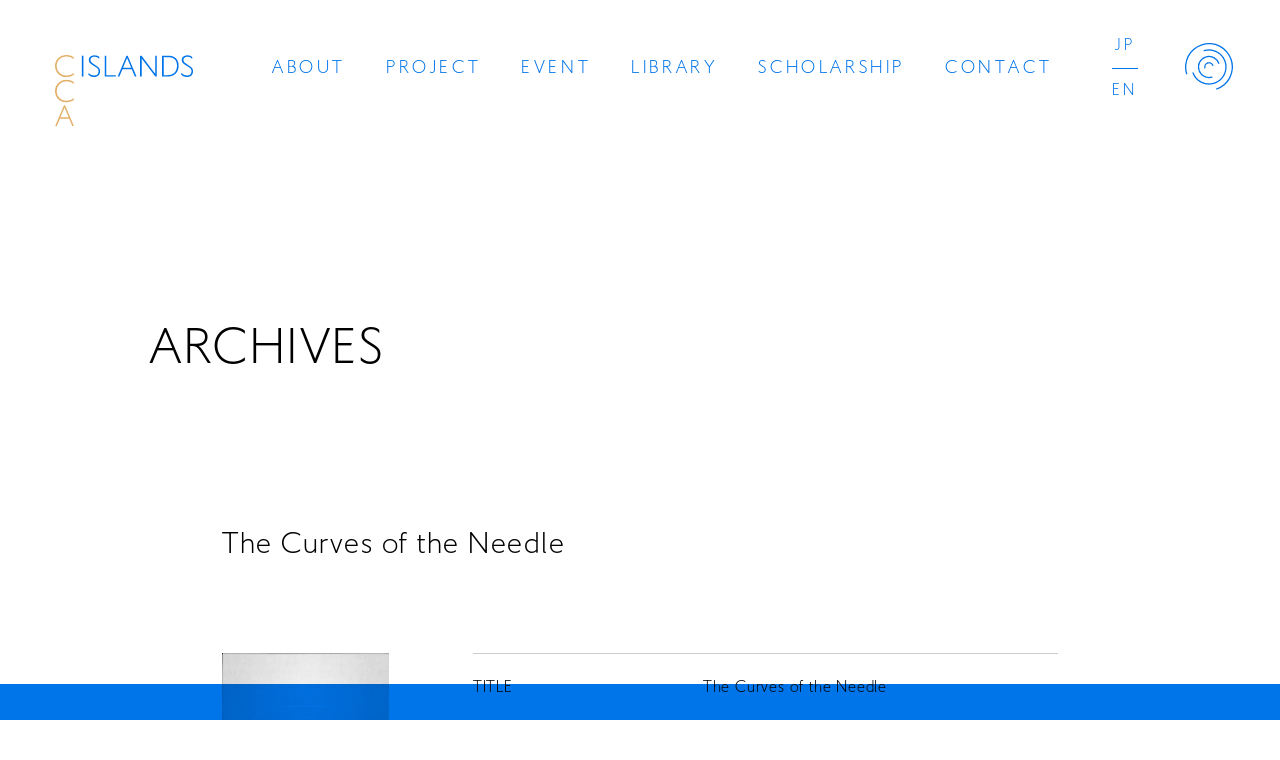

--- FILE ---
content_type: text/html; charset=UTF-8
request_url: https://cca-islands.org/book/the-curves-of-the-needle-2/
body_size: 8719
content:
<!DOCTYPE html>
<html class="no-js desktop landscape" lang=""><head>
		<meta http-equiv="Content-Type" content="text/html; charset=UTF-8">
        <meta http-equiv="X-UA-Compatible" content="IE=edge, chrome=1">
        <meta name="format-detection" content="telephone=no">
		<meta http-equiv="content-language" content="ja">
        
        
        
        <!-- Viewport -->
        <meta name="viewport" content="width=device-width, initial-scale=1.0">
    
        <link rel="icon" href="https://cca-islands.org/favicon.ico" id="favicon">
        <link rel="apple-touch-icon" sizes="180x180" href="https://cca-islands.org/apple-touch-icon-180x180.png">
        
        <!-- CSS -->
  		<link rel="stylesheet" type="text/css" href="https://cca-islands.org/cms/wp-content/themes/CCAIslands/assets/css/swiper.css" media="print,screen">
      <link rel="stylesheet" type="text/css" href="https://cca-islands.org/cms/wp-content/themes/CCAIslands/assets/css/common.css?=1756859232" media="print,screen">
		  <link rel="stylesheet" type="text/css" href="https://cca-islands.org/cms/wp-content/themes/CCAIslands/assets/css/style.css?=1757318359" media="print,screen">


		<!-- All in One SEO 4.1.4.5 -->
		<title>The Curves of the Needle | CCA Islands</title>
		<meta name="robots" content="max-image-preview:large" />
		<link rel="canonical" href="https://cca-islands.org/book/the-curves-of-the-needle-2/" />
		<meta property="og:locale" content="ja_JP" />
		<meta property="og:site_name" content="CCA Islands | 瀬戸内海の3つの島を拠点にする、新たなアートのプラットフォーム" />
		<meta property="og:type" content="article" />
		<meta property="og:title" content="The Curves of the Needle | CCA Islands" />
		<meta property="og:url" content="https://cca-islands.org/book/the-curves-of-the-needle-2/" />
		<meta property="og:image" content="https://cca-islands.org/cms/wp-content/uploads/2021/12/share.jpg" />
		<meta property="og:image:secure_url" content="https://cca-islands.org/cms/wp-content/uploads/2021/12/share.jpg" />
		<meta property="og:image:width" content="1200" />
		<meta property="og:image:height" content="630" />
		<meta property="article:published_time" content="2023-11-10T07:38:56+00:00" />
		<meta property="article:modified_time" content="2023-11-10T07:39:31+00:00" />
		<meta name="twitter:card" content="summary_large_image" />
		<meta name="twitter:domain" content="cca-islands.org" />
		<meta name="twitter:title" content="The Curves of the Needle | CCA Islands" />
		<meta name="twitter:image" content="https://cca-islands.org/cms/wp-content/uploads/2021/12/share.jpg" />
		<script type="application/ld+json" class="aioseo-schema">
			{"@context":"https:\/\/schema.org","@graph":[{"@type":"WebSite","@id":"https:\/\/cca-islands.org\/#website","url":"https:\/\/cca-islands.org\/","name":"CCA Islands","description":"\u702c\u6238\u5185\u6d77\u306e3\u3064\u306e\u5cf6\u3092\u62e0\u70b9\u306b\u3059\u308b\u3001\u65b0\u305f\u306a\u30a2\u30fc\u30c8\u306e\u30d7\u30e9\u30c3\u30c8\u30d5\u30a9\u30fc\u30e0","inLanguage":"ja","publisher":{"@id":"https:\/\/cca-islands.org\/#organization"}},{"@type":"Organization","@id":"https:\/\/cca-islands.org\/#organization","name":"CCA Islands","url":"https:\/\/cca-islands.org\/"},{"@type":"BreadcrumbList","@id":"https:\/\/cca-islands.org\/book\/the-curves-of-the-needle-2\/#breadcrumblist","itemListElement":[{"@type":"ListItem","@id":"https:\/\/cca-islands.org\/#listItem","position":1,"item":{"@type":"WebPage","@id":"https:\/\/cca-islands.org\/","name":"\u30db\u30fc\u30e0","description":"\u702c\u6238\u5185\u6d77\u306e3\u3064\u306e\u5cf6\u3092\u62e0\u70b9\u306b\u3059\u308b\u3001\u65b0\u305f\u306a\u30a2\u30fc\u30c8\u306e\u30d7\u30e9\u30c3\u30c8\u30d5\u30a9\u30fc\u30e0","url":"https:\/\/cca-islands.org\/"},"nextItem":"https:\/\/cca-islands.org\/book\/the-curves-of-the-needle-2\/#listItem"},{"@type":"ListItem","@id":"https:\/\/cca-islands.org\/book\/the-curves-of-the-needle-2\/#listItem","position":2,"item":{"@type":"WebPage","@id":"https:\/\/cca-islands.org\/book\/the-curves-of-the-needle-2\/","name":"The Curves of the Needle","url":"https:\/\/cca-islands.org\/book\/the-curves-of-the-needle-2\/"},"previousItem":"https:\/\/cca-islands.org\/#listItem"}]},{"@type":"Person","@id":"https:\/\/cca-islands.org\/author\/cca\/#author","url":"https:\/\/cca-islands.org\/author\/cca\/","name":"cca","image":{"@type":"ImageObject","@id":"https:\/\/cca-islands.org\/book\/the-curves-of-the-needle-2\/#authorImage","url":"https:\/\/secure.gravatar.com\/avatar\/b92116f4ce7163037f29155d16226a43cb21a4540acd6451cb26c0f2928a9396?s=96&d=mm&r=g","width":96,"height":96,"caption":"cca"}},{"@type":"WebPage","@id":"https:\/\/cca-islands.org\/book\/the-curves-of-the-needle-2\/#webpage","url":"https:\/\/cca-islands.org\/book\/the-curves-of-the-needle-2\/","name":"The Curves of the Needle | CCA Islands","inLanguage":"ja","isPartOf":{"@id":"https:\/\/cca-islands.org\/#website"},"breadcrumb":{"@id":"https:\/\/cca-islands.org\/book\/the-curves-of-the-needle-2\/#breadcrumblist"},"author":"https:\/\/cca-islands.org\/author\/cca\/#author","creator":"https:\/\/cca-islands.org\/author\/cca\/#author","datePublished":"2023-11-10T07:38:56+09:00","dateModified":"2023-11-10T07:39:31+09:00"}]}
		</script>
		<!-- All in One SEO -->

<link rel='dns-prefetch' href='//challenges.cloudflare.com' />
<link rel="alternate" title="oEmbed (JSON)" type="application/json+oembed" href="https://cca-islands.org/wp-json/oembed/1.0/embed?url=https%3A%2F%2Fcca-islands.org%2Fbook%2Fthe-curves-of-the-needle-2%2F" />
<link rel="alternate" title="oEmbed (XML)" type="text/xml+oembed" href="https://cca-islands.org/wp-json/oembed/1.0/embed?url=https%3A%2F%2Fcca-islands.org%2Fbook%2Fthe-curves-of-the-needle-2%2F&#038;format=xml" />
<style id='wp-img-auto-sizes-contain-inline-css' type='text/css'>
img:is([sizes=auto i],[sizes^="auto," i]){contain-intrinsic-size:3000px 1500px}
/*# sourceURL=wp-img-auto-sizes-contain-inline-css */
</style>
<style id='wp-emoji-styles-inline-css' type='text/css'>

	img.wp-smiley, img.emoji {
		display: inline !important;
		border: none !important;
		box-shadow: none !important;
		height: 1em !important;
		width: 1em !important;
		margin: 0 0.07em !important;
		vertical-align: -0.1em !important;
		background: none !important;
		padding: 0 !important;
	}
/*# sourceURL=wp-emoji-styles-inline-css */
</style>
<style id='wp-block-library-inline-css' type='text/css'>
:root{--wp-block-synced-color:#7a00df;--wp-block-synced-color--rgb:122,0,223;--wp-bound-block-color:var(--wp-block-synced-color);--wp-editor-canvas-background:#ddd;--wp-admin-theme-color:#007cba;--wp-admin-theme-color--rgb:0,124,186;--wp-admin-theme-color-darker-10:#006ba1;--wp-admin-theme-color-darker-10--rgb:0,107,160.5;--wp-admin-theme-color-darker-20:#005a87;--wp-admin-theme-color-darker-20--rgb:0,90,135;--wp-admin-border-width-focus:2px}@media (min-resolution:192dpi){:root{--wp-admin-border-width-focus:1.5px}}.wp-element-button{cursor:pointer}:root .has-very-light-gray-background-color{background-color:#eee}:root .has-very-dark-gray-background-color{background-color:#313131}:root .has-very-light-gray-color{color:#eee}:root .has-very-dark-gray-color{color:#313131}:root .has-vivid-green-cyan-to-vivid-cyan-blue-gradient-background{background:linear-gradient(135deg,#00d084,#0693e3)}:root .has-purple-crush-gradient-background{background:linear-gradient(135deg,#34e2e4,#4721fb 50%,#ab1dfe)}:root .has-hazy-dawn-gradient-background{background:linear-gradient(135deg,#faaca8,#dad0ec)}:root .has-subdued-olive-gradient-background{background:linear-gradient(135deg,#fafae1,#67a671)}:root .has-atomic-cream-gradient-background{background:linear-gradient(135deg,#fdd79a,#004a59)}:root .has-nightshade-gradient-background{background:linear-gradient(135deg,#330968,#31cdcf)}:root .has-midnight-gradient-background{background:linear-gradient(135deg,#020381,#2874fc)}:root{--wp--preset--font-size--normal:16px;--wp--preset--font-size--huge:42px}.has-regular-font-size{font-size:1em}.has-larger-font-size{font-size:2.625em}.has-normal-font-size{font-size:var(--wp--preset--font-size--normal)}.has-huge-font-size{font-size:var(--wp--preset--font-size--huge)}.has-text-align-center{text-align:center}.has-text-align-left{text-align:left}.has-text-align-right{text-align:right}.has-fit-text{white-space:nowrap!important}#end-resizable-editor-section{display:none}.aligncenter{clear:both}.items-justified-left{justify-content:flex-start}.items-justified-center{justify-content:center}.items-justified-right{justify-content:flex-end}.items-justified-space-between{justify-content:space-between}.screen-reader-text{border:0;clip-path:inset(50%);height:1px;margin:-1px;overflow:hidden;padding:0;position:absolute;width:1px;word-wrap:normal!important}.screen-reader-text:focus{background-color:#ddd;clip-path:none;color:#444;display:block;font-size:1em;height:auto;left:5px;line-height:normal;padding:15px 23px 14px;text-decoration:none;top:5px;width:auto;z-index:100000}html :where(.has-border-color){border-style:solid}html :where([style*=border-top-color]){border-top-style:solid}html :where([style*=border-right-color]){border-right-style:solid}html :where([style*=border-bottom-color]){border-bottom-style:solid}html :where([style*=border-left-color]){border-left-style:solid}html :where([style*=border-width]){border-style:solid}html :where([style*=border-top-width]){border-top-style:solid}html :where([style*=border-right-width]){border-right-style:solid}html :where([style*=border-bottom-width]){border-bottom-style:solid}html :where([style*=border-left-width]){border-left-style:solid}html :where(img[class*=wp-image-]){height:auto;max-width:100%}:where(figure){margin:0 0 1em}html :where(.is-position-sticky){--wp-admin--admin-bar--position-offset:var(--wp-admin--admin-bar--height,0px)}@media screen and (max-width:600px){html :where(.is-position-sticky){--wp-admin--admin-bar--position-offset:0px}}
/*wp_block_styles_on_demand_placeholder:694cb1f49dee1*/
/*# sourceURL=wp-block-library-inline-css */
</style>
<style id='classic-theme-styles-inline-css' type='text/css'>
/*! This file is auto-generated */
.wp-block-button__link{color:#fff;background-color:#32373c;border-radius:9999px;box-shadow:none;text-decoration:none;padding:calc(.667em + 2px) calc(1.333em + 2px);font-size:1.125em}.wp-block-file__button{background:#32373c;color:#fff;text-decoration:none}
/*# sourceURL=/wp-includes/css/classic-themes.min.css */
</style>
<link rel='stylesheet' id='contact-form-7-css' href='https://cca-islands.org/cms/wp-content/plugins/contact-form-7/includes/css/styles.css?ver=6.1.4' type='text/css' media='all' />
<link rel='stylesheet' id='wp-pagenavi-css' href='https://cca-islands.org/cms/wp-content/plugins/wp-pagenavi/pagenavi-css.css?ver=2.70' type='text/css' media='all' />
<script type="text/javascript" src="https://cca-islands.org/cms/wp-includes/js/jquery/jquery.min.js?ver=3.7.1" id="jquery-core-js"></script>
<script type="text/javascript" src="https://cca-islands.org/cms/wp-includes/js/jquery/jquery-migrate.min.js?ver=3.4.1" id="jquery-migrate-js"></script>
<link rel="https://api.w.org/" href="https://cca-islands.org/wp-json/" /><link rel="alternate" title="JSON" type="application/json" href="https://cca-islands.org/wp-json/wp/v2/book/29672" /><link rel="EditURI" type="application/rsd+xml" title="RSD" href="https://cca-islands.org/cms/xmlrpc.php?rsd" />
<meta name="generator" content="WordPress 6.9" />
<link rel='shortlink' href='https://cca-islands.org/?p=29672' />
</head>
    		
<body class="wp-singular book-template-default single single-book postid-29672 wp-theme-CCAIslands">
	
    <!--<div id="loading"></div>-->

     <header>
                  <div class="header_logo"><a href="https://cca-islands.org/"><img src="https://cca-islands.org/cms/wp-content/themes/CCAIslands/assets/img/logo_cl.svg" alt=""></a></div>
                  <div class="nav_box">
            <nav class="global_nav global_nav_pc font_en">
                <ul class="pc_main">
                    <li><a href="https://cca-islands.org/about/">ABOUT</a></li>
                    <li><a href="https://cca-islands.org/project/">PROJECT</a></li>
                    <li><a href="https://cca-islands.org/event/">EVENT</a></li>
                    <li><a href="https://cca-islands.org/library/">LIBRARY</a></li>
                    <li><a href="https://cca-islands.org/scholarship/">SCHOLARSHIP</a></li>
                    <li><a href="https://cca-islands.org/contact/">CONTACT</a></li>
                </ul>
                <ul class="pc_lang">
                    <li><a href="https://cca-islands.org/">JP</a></li>
                    <li><a href="https://cca-islands.org/en/">EN</a></li>
                </ul>
            </nav>
        </div>
        <div class="btn_humberger_box btn_open">
            <div id="btn_gNavi" class="btn_humberger" data-target="globalNav"><img class="ico_close" src="https://cca-islands.org/cms/wp-content/themes/CCAIslands/assets/img/ico_navi_close.svg"><img class="ico_open" src="https://cca-islands.org/cms/wp-content/themes/CCAIslands/assets/img/ico_navi_open.svg"></div>
        </div>
         
        <nav class="global_nav global_nav_fix">
            <div class="inner">
                <div class="nav_logo"><img src="https://cca-islands.org/cms/wp-content/themes/CCAIslands/assets/img/logo_wh.svg" alt=""></div>
                <div class="nav_body font_en">
                    <ul class="nav_main">
                        <li><a href="https://cca-islands.org/about/">ABOUT</a></li>
                        <li><a href="https://cca-islands.org/project/">PROJECT</a></li>
                        <li><a href="https://cca-islands.org/event/">EVENT</a></li>
                    </ul>
                    <ul class="nav_main">
                        <li><a href="https://cca-islands.org/library/">LIBRARY</a></li>
                        <li><a href="https://cca-islands.org/scholarship/">SCHOLARSHIP</a></li>
                        <li><a href="https://cca-islands.org/contact/">CONTACT</a></li>
                    </ul>
                    <ul class="nav_sns">
                        <li><a href="https://twitter.com/ccaislands" target="_blank"><img alt="" src="https://cca-islands.org/cms/wp-content/themes/CCAIslands/assets/img/ico_x.svg"></a></li>
                        <li><a href="https://www.instagram.com/ccaislands/" target="_blank"><img alt="" src="https://cca-islands.org/cms/wp-content/themes/CCAIslands/assets/img/ico_ig.svg"></a></li>
                        <li><a href="https://www.youtube.com/@ccaislands" target="_blank"><img alt="" src="https://cca-islands.org/cms/wp-content/themes/CCAIslands/assets/img/ico_youtube.svg"></a></li>
                    </ul>
                    <ul class="nav_lang">
                        <li><a href="https://cca-islands.org/">JP</a></li>
                        <li><a href="https://cca-islands.org/en/">EN</a></li>
                    </ul>
                </div>
            </div>
        </nav>
    </header>
    
    <main>
<section class="common_page p-book">
  <h1 class="page_ttl font_en">ARCHIVES</h1>
  <div class="inner">

    <h2 class="p-book__title">The Curves of the Needle</h2>


    <div class="p-book__container">
      <figure class="p-book__imgWrap">
                <div class="p-book_zoomimg">
          <img src="https://cca-islands.org/cms/wp-content/uploads/30772.jpg" class="p-book_img js-modalBookItem" data-num="1">
          <div class="js-book-image-prev p-book_prev"></div>
          <div class="js-book-image-next p-book_next"></div>
        </div>

        <div class="swiper js-book-image-slider p-book_thumbs">
        <div class="swiper-wrapper">
          <div class="swiper-slide -zoom"><img src="https://cca-islands.org/cms/wp-content/uploads/30772.jpg" class="p-book_thumb" data-num="1"></div>
                  </div>
        </div>
              </figure>
      <div class="p-book__detail">
        <dl class="p-book__list">
          <dt class="p-book__term">TITLE</dt>
          <dd class="p-book__desc">The Curves of the Needle</dd>
        </dl>
        <dl class="p-book__list">
          <dt class="p-book__term">ARTIST(S)</dt>
          <dd class="p-book__desc">CERITH WYN EVANS</dd>
        </dl>
        <dl class="p-book__list">
          <dt class="p-book__term">AUTHOR(S)</dt>
          <dd class="p-book__desc"></dd>
        </dl>
        <dl class="p-book__list">
          <dt class="p-book__term">PUBLISHER(S)</dt>
          <dd class="p-book__desc">BAwAG FOUNDATION EDITION</dd>
        </dl>
        <dl class="p-book__list">
          <dt class="p-book__term">DATE OF PUBLICATION</dt>
          <dd class="p-book__desc"></dd>
        </dl>
        <dl class="p-book__list">
          <dt class="p-book__term">LANGUAGE(S)</dt>
          <dd class="p-book__desc"></dd>
        </dl>
        <dl class="p-book__list">
          <dt class="p-book__term">TOTAL PAGES</dt>
          <dd class="p-book__desc"></dd>
        </dl>
        <dl class="p-book__list">
          <dt class="p-book__term">SIZE</dt>
          <dd class="p-book__desc"></dd>
        </dl>
        <dl class="p-book__list">
          <dt class="p-book__term">TERM OF EXHIBITION</dt>
          <dd class="p-book__desc"></dd>
        </dl>
        <dl class="p-book__list">
          <dt class="p-book__term">EXHIBITION ORGANIZER(S)</dt>
          <dd class="p-book__desc"></dd>
        </dl>
        <dl class="p-book__list">
          <dt class="p-book__term">CATEGORY</dt>
          <dd class="p-book__desc">Monograph</dd>
        </dl>
        <dl class="p-book__list">
          <dt class="p-book__term">FORMAT</dt>
          <dd class="p-book__desc">Book</dd>
        </dl>
        <dl class="p-book__list">
          <dt class="p-book__term">ISBN</dt>
          <dd class="p-book__desc"></dd>
        </dl>
        <dl class="p-book__list">
          <dt class="p-book__term">KEYWORD</dt>
          <dd class="p-book__desc"></dd>
        </dl>
        <dl class="p-book__list">
          <dt class="p-book__term">OBJECT ID</dt>
          <dd class="p-book__desc">30772</dd>
        </dl>
      </div>
    </div>


    <p class="p-book__btnWrap"><a href"javascript:void(0);"="" onclick="window.history.back();" class="p-book__btn">BACK</a></p>

    <div class="js-overlay">
      <div class="js-contsWrap"><div class="js-contsInner">
      <div class="swiper js-book-image-slider-zoom">
        <div class="swiper-wrapper">
                    
          <div class="swiper-slide">
            <img src="https://cca-islands.org/cms/wp-content/uploads/30772.jpg">
          </div>
                    </div>
        <div class="zoom-book-prev"></div>
        <div class="zoom-book-next"></div>
        </div>
      </div></div>
    </div>
    
    
  </div>

</section>

</main>
    
    <footer>
        <div class="inner">
            <div class="footer_contact">
                <div class="footer_newsletter">
                    <h2 class="font_en">NEWSLETTER</h2>
                    <p>ニュースレターにご登録いただいた方へCCA Islandsの情報をお届けします</p>
                    
<div class="wpcf7 no-js" id="wpcf7-f66-o1" lang="ja" dir="ltr" data-wpcf7-id="66">
<div class="screen-reader-response"><p role="status" aria-live="polite" aria-atomic="true"></p> <ul></ul></div>
<form action="/book/the-curves-of-the-needle-2/#wpcf7-f66-o1" method="post" class="wpcf7-form init" id="mailmagazine" aria-label="コンタクトフォーム" novalidate="novalidate" data-status="init">
<fieldset class="hidden-fields-container"><input type="hidden" name="_wpcf7" value="66" /><input type="hidden" name="_wpcf7_version" value="6.1.4" /><input type="hidden" name="_wpcf7_locale" value="ja" /><input type="hidden" name="_wpcf7_unit_tag" value="wpcf7-f66-o1" /><input type="hidden" name="_wpcf7_container_post" value="0" /><input type="hidden" name="_wpcf7_posted_data_hash" value="" />
</fieldset>
<div class="reg_newsletter">
	<p><span class="wpcf7-form-control-wrap" data-name="your-email"><input size="40" maxlength="400" class="wpcf7-form-control wpcf7-email wpcf7-validates-as-required wpcf7-text wpcf7-validates-as-email regist_email" id="mgzn_email" aria-required="true" aria-invalid="false" placeholder="Email" value="" type="email" name="your-email" /></span><input class="wpcf7-form-control wpcf7-submit has-spinner btn_email" id="mgzn_submit" type="submit" value="送信" />
	</p>
</div>
<div style="margin-top:1em">
<div class="wpcf7-turnstile cf-turnstile" data-sitekey="0x4AAAAAACE3UPmxb02tsi5e" data-response-field-name="_wpcf7_turnstile_response"></div>
</div><div class="wpcf7-response-output" aria-hidden="true"></div>
</form>
</div>
                </div>
                <div class="footer_company">
                    <div class="company_name">CCA Islands</div>
                    <address>〒794-2530 愛媛県越智郡上島町弓削豊島46</address>
                    <ul class="nav_sns">
                        <li><a href="https://twitter.com/ccaislands" target="_blank"><img alt="" src="https://cca-islands.org/cms/wp-content/themes/CCAIslands/assets/img/ico_x.svg"></a></li>
                        <li><a href="https://www.instagram.com/ccaislands/" target="_blank"><img alt="" src="https://cca-islands.org/cms/wp-content/themes/CCAIslands/assets/img/ico_ig.svg"></a></li>
                        <li><a href="https://www.youtube.com/@ccaislands" target="_blank"><img alt="" src="https://cca-islands.org/cms/wp-content/themes/CCAIslands/assets/img/ico_youtube.svg"></a></li>
                    </ul>
                    <div class="btn_archive"><a href="/archives/" target="_blank">これまでの活動　CCA 1997 - 2021<span class="ico_arrow"><svg version="1.1" xmlns="http://www.w3.org/2000/svg" xmlns:xlink="http://www.w3.org/1999/xlink" x="0px"
	 y="0px" viewBox="0 0 6.1 9.4" style="enable-background:new 0 0 6.1 9.4;" xml:space="preserve"><path d="M6.1,4.7L1.4,9.4L0,8l3.3-3.3L0,1.4L1.4,0L6.1,4.7z"/></svg></span></a></div>
                </div>
            </div>
            <div class="footer_func">
                <div class="footer_logo"><img src="https://cca-islands.org/cms/wp-content/themes/CCAIslands/assets/img/logo_wh.svg" alt=""></div>
                <div class="copyrights font_en">&copy; CCA Islands</div>
            </div>
        </div>
    </footer>
        
<script type="text/javascript" src="https://cca-islands.org/cms/wp-content/themes/CCAIslands/assets/js/jquery.min.js"></script>
<script type="text/javascript" src="https://cca-islands.org/cms/wp-content/themes/CCAIslands/assets/js/TweenMax.min.js"></script>
<script type="text/javascript" src="https://cca-islands.org/cms/wp-content/themes/CCAIslands/assets/js/jquery.easing.1.3.js"></script>
<script type="text/javascript" src="https://cca-islands.org/cms/wp-content/themes/CCAIslands/assets/js/swiper.js"></script>
<script type="text/javascript" src="https://cca-islands.org/cms/wp-content/themes/CCAIslands/assets/js/function.js?v=1754360241"></script>


<script type='text/javascript' src='https://cdnjs.cloudflare.com/ajax/libs/jQuery-Validation-Engine/2.6.4/languages/jquery.validationEngine-ja.min.js?ver=2.0.0' id='jquery.validationEngine-ja.js-js'></script>
<script type='text/javascript' src='https://cdnjs.cloudflare.com/ajax/libs/jQuery-Validation-Engine/2.6.4/jquery.validationEngine.min.js?ver=2.6.4' id='jquery.validationEngine.js-js'></script>
<script>
$(function(){
//コンタクトフォームリアルタイムチェック
    jQuery(document).ready(function(){
        jQuery("#mailmagazine").validationEngine({scrollOffset: 100});
        jQuery("input.regist_email").addClass("validate[required,custom[email]]").attr("data-prompt-position", "bottomLeft");
    });
    
    
    if ($('#mgzn_email').val().length == 0) {
        $('#mgzn_submit').prop('disabled', true);
    }
    $('#mgzn_email').on('keydown keyup keypress change', function() {
        if ( $(this).val().length > 0 ) {
            $('#mgzn_submit').prop('disabled', false);
        } else {
            $('#mgzn_submit').prop('disabled', true);
        }
    });
});
</script>


<script type="speculationrules">
{"prefetch":[{"source":"document","where":{"and":[{"href_matches":"/*"},{"not":{"href_matches":["/cms/wp-*.php","/cms/wp-admin/*","/cms/wp-content/uploads/*","/cms/wp-content/*","/cms/wp-content/plugins/*","/cms/wp-content/themes/CCAIslands/*","/*\\?(.+)"]}},{"not":{"selector_matches":"a[rel~=\"nofollow\"]"}},{"not":{"selector_matches":".no-prefetch, .no-prefetch a"}}]},"eagerness":"conservative"}]}
</script>
<script type="text/javascript" src="https://cca-islands.org/cms/wp-includes/js/dist/hooks.min.js?ver=dd5603f07f9220ed27f1" id="wp-hooks-js"></script>
<script type="text/javascript" src="https://cca-islands.org/cms/wp-includes/js/dist/i18n.min.js?ver=c26c3dc7bed366793375" id="wp-i18n-js"></script>
<script type="text/javascript" id="wp-i18n-js-after">
/* <![CDATA[ */
wp.i18n.setLocaleData( { 'text direction\u0004ltr': [ 'ltr' ] } );
//# sourceURL=wp-i18n-js-after
/* ]]> */
</script>
<script type="text/javascript" src="https://cca-islands.org/cms/wp-content/plugins/contact-form-7/includes/swv/js/index.js?ver=6.1.4" id="swv-js"></script>
<script type="text/javascript" id="contact-form-7-js-translations">
/* <![CDATA[ */
( function( domain, translations ) {
	var localeData = translations.locale_data[ domain ] || translations.locale_data.messages;
	localeData[""].domain = domain;
	wp.i18n.setLocaleData( localeData, domain );
} )( "contact-form-7", {"translation-revision-date":"2025-11-30 08:12:23+0000","generator":"GlotPress\/4.0.3","domain":"messages","locale_data":{"messages":{"":{"domain":"messages","plural-forms":"nplurals=1; plural=0;","lang":"ja_JP"},"This contact form is placed in the wrong place.":["\u3053\u306e\u30b3\u30f3\u30bf\u30af\u30c8\u30d5\u30a9\u30fc\u30e0\u306f\u9593\u9055\u3063\u305f\u4f4d\u7f6e\u306b\u7f6e\u304b\u308c\u3066\u3044\u307e\u3059\u3002"],"Error:":["\u30a8\u30e9\u30fc:"]}},"comment":{"reference":"includes\/js\/index.js"}} );
//# sourceURL=contact-form-7-js-translations
/* ]]> */
</script>
<script type="text/javascript" id="contact-form-7-js-before">
/* <![CDATA[ */
var wpcf7 = {
    "api": {
        "root": "https:\/\/cca-islands.org\/wp-json\/",
        "namespace": "contact-form-7\/v1"
    }
};
//# sourceURL=contact-form-7-js-before
/* ]]> */
</script>
<script type="text/javascript" src="https://cca-islands.org/cms/wp-content/plugins/contact-form-7/includes/js/index.js?ver=6.1.4" id="contact-form-7-js"></script>
<script type="text/javascript" src="https://challenges.cloudflare.com/turnstile/v0/api.js" id="cloudflare-turnstile-js" data-wp-strategy="async"></script>
<script type="text/javascript" id="cloudflare-turnstile-js-after">
/* <![CDATA[ */
document.addEventListener( 'wpcf7submit', e => turnstile.reset() );
//# sourceURL=cloudflare-turnstile-js-after
/* ]]> */
</script>
<script id="wp-emoji-settings" type="application/json">
{"baseUrl":"https://s.w.org/images/core/emoji/17.0.2/72x72/","ext":".png","svgUrl":"https://s.w.org/images/core/emoji/17.0.2/svg/","svgExt":".svg","source":{"concatemoji":"https://cca-islands.org/cms/wp-includes/js/wp-emoji-release.min.js?ver=6.9"}}
</script>
<script type="module">
/* <![CDATA[ */
/*! This file is auto-generated */
const a=JSON.parse(document.getElementById("wp-emoji-settings").textContent),o=(window._wpemojiSettings=a,"wpEmojiSettingsSupports"),s=["flag","emoji"];function i(e){try{var t={supportTests:e,timestamp:(new Date).valueOf()};sessionStorage.setItem(o,JSON.stringify(t))}catch(e){}}function c(e,t,n){e.clearRect(0,0,e.canvas.width,e.canvas.height),e.fillText(t,0,0);t=new Uint32Array(e.getImageData(0,0,e.canvas.width,e.canvas.height).data);e.clearRect(0,0,e.canvas.width,e.canvas.height),e.fillText(n,0,0);const a=new Uint32Array(e.getImageData(0,0,e.canvas.width,e.canvas.height).data);return t.every((e,t)=>e===a[t])}function p(e,t){e.clearRect(0,0,e.canvas.width,e.canvas.height),e.fillText(t,0,0);var n=e.getImageData(16,16,1,1);for(let e=0;e<n.data.length;e++)if(0!==n.data[e])return!1;return!0}function u(e,t,n,a){switch(t){case"flag":return n(e,"\ud83c\udff3\ufe0f\u200d\u26a7\ufe0f","\ud83c\udff3\ufe0f\u200b\u26a7\ufe0f")?!1:!n(e,"\ud83c\udde8\ud83c\uddf6","\ud83c\udde8\u200b\ud83c\uddf6")&&!n(e,"\ud83c\udff4\udb40\udc67\udb40\udc62\udb40\udc65\udb40\udc6e\udb40\udc67\udb40\udc7f","\ud83c\udff4\u200b\udb40\udc67\u200b\udb40\udc62\u200b\udb40\udc65\u200b\udb40\udc6e\u200b\udb40\udc67\u200b\udb40\udc7f");case"emoji":return!a(e,"\ud83e\u1fac8")}return!1}function f(e,t,n,a){let r;const o=(r="undefined"!=typeof WorkerGlobalScope&&self instanceof WorkerGlobalScope?new OffscreenCanvas(300,150):document.createElement("canvas")).getContext("2d",{willReadFrequently:!0}),s=(o.textBaseline="top",o.font="600 32px Arial",{});return e.forEach(e=>{s[e]=t(o,e,n,a)}),s}function r(e){var t=document.createElement("script");t.src=e,t.defer=!0,document.head.appendChild(t)}a.supports={everything:!0,everythingExceptFlag:!0},new Promise(t=>{let n=function(){try{var e=JSON.parse(sessionStorage.getItem(o));if("object"==typeof e&&"number"==typeof e.timestamp&&(new Date).valueOf()<e.timestamp+604800&&"object"==typeof e.supportTests)return e.supportTests}catch(e){}return null}();if(!n){if("undefined"!=typeof Worker&&"undefined"!=typeof OffscreenCanvas&&"undefined"!=typeof URL&&URL.createObjectURL&&"undefined"!=typeof Blob)try{var e="postMessage("+f.toString()+"("+[JSON.stringify(s),u.toString(),c.toString(),p.toString()].join(",")+"));",a=new Blob([e],{type:"text/javascript"});const r=new Worker(URL.createObjectURL(a),{name:"wpTestEmojiSupports"});return void(r.onmessage=e=>{i(n=e.data),r.terminate(),t(n)})}catch(e){}i(n=f(s,u,c,p))}t(n)}).then(e=>{for(const n in e)a.supports[n]=e[n],a.supports.everything=a.supports.everything&&a.supports[n],"flag"!==n&&(a.supports.everythingExceptFlag=a.supports.everythingExceptFlag&&a.supports[n]);var t;a.supports.everythingExceptFlag=a.supports.everythingExceptFlag&&!a.supports.flag,a.supports.everything||((t=a.source||{}).concatemoji?r(t.concatemoji):t.wpemoji&&t.twemoji&&(r(t.twemoji),r(t.wpemoji)))});
//# sourceURL=https://cca-islands.org/cms/wp-includes/js/wp-emoji-loader.min.js
/* ]]> */
</script>
</body></html>

--- FILE ---
content_type: text/css
request_url: https://cca-islands.org/cms/wp-content/themes/CCAIslands/assets/css/common.css?=1756859232
body_size: 1510
content:
@charset "utf-8";

/* //////////////////////////////////////////////////////////////////////////////////////////////////////////////////////////////

RESET CSS

html5doctor.com Reset Stylesheet

//////////////////////////////////////////////////////////////////////////////////////////////////////////////////////////////*/

abbr,
address,
article,
aside,
audio,
b,
blockquote,
body,
canvas,
caption,
cite,
code,
dd,
del,
details,
dfn,
div,
dl,
dt,
em,
fieldset,
figcaption,
figure,
footer,
form,
h1,
h2,
h3,
h4,
h5,
h6,
header,
hgroup,
html,
i,
iframe,
img,
ins,
kbd,
label,
legend,
li,
mark,
menu,
nav,
object,
ol,
p,
pre,
q,
samp,
section,
small,
span,
strong,
sub,
summary,
sup,
table,
tbody,
td,
tfoot,
th,
thead,
time,
tr,
ul,
var,
video {
  margin: 0;
  padding: 0;
  border: 0;
  outline: 0;
  font-size: 100%;
  vertical-align: baseline;
  background: transparent;
}
body {
  line-height: 1;
}
article,
aside,
details,
figcaption,
figure,
footer,
header,
hgroup,
menu,
nav,
section {
  display: block;
}
nav ul {
  list-style: none;
}
blockquote,
q {
  quotes: none;
}
blockquote:after,
blockquote:before,
q:after,
q:before {
  content: '';
  content: none;
}
a {
  margin: 0;
  padding: 0;
  font-size: 100%;
  vertical-align: baseline;
  background: transparent;
}
/ change colours to suit your needs / ins {
  background-color: #ff9;
  color: #000;
  text-decoration: none;
}
/ change colours to suit your needs / mark {
  background-color: #ff9;
  color: #000;
  font-style: italic;
  font-weight: 700;
}
del {
  text-decoration: line-through;
}
abbr[title],
dfn[title] {
  border-bottom: 1px dotted;
  cursor: help;
}
table {
  border-collapse: collapse;
  border-spacing: 0;
}
hr {
  display: block;
  height: 1px;
  border: 0;
  border-top: 1px solid #ccc;
  margin: 1em 0;
  padding: 0;
}
input,
select {
  vertical-align: middle;
}

/* //////////////////////////////////////////////////////////////////////////////////////////////////////////////////////////////

common

//////////////////////////////////////////////////////////////////////////////////////////////////////////////////////////////*/
html {
  -webkit-text-size-adjust: 100%;
  -ms-text-size-adjust: 100%;
  text-size-adjust: 100%;
  font-size: 62.5%;
}
body {
  font-family: 'Noto Sans JP', 游ゴシック体, 'Yu Gothic', YuGothic,
    'ヒラギノ角ゴ ProN W3', 'Hiragino Kaku Gothic ProN', メイリオ, Meiryo,
    sans-serif;
  margin: 0;
  padding: 0;
  font-weight: 500;
  line-height: 1.85;
  letter-spacing: 0.05em;
}
*,
*:before,
*:after {
  color: #000;
}

input,
textarea,
select,
button {
  font-family: 'Noto Sans JP', 游ゴシック体, 'Yu Gothic', YuGothic,
    'ヒラギノ角ゴ ProN W3', 'Hiragino Kaku Gothic ProN', メイリオ, Meiryo,
    sans-serif;
  font-weight: 500;
}

a,
a:link,
a:visited {
  text-decoration: none;
}
a:active,
a:hover {
  text-decoration: none;
}
a:-webkit-any-link {
  cursor: pointer;
}
*:focus {
  outline: none;
}

h1,
h2,
h3,
h4,
h5 {
  font-weight: normal;
}
li {
  list-style-type: none;
}
dl,
dt,
dd {
  margin: 0;
  padding: 0;
}
p {
  margin: 0;
  padding: 0;
  line-height: 2.3;
  font-size: 1.6rem;
}
img {
  border: 0;
  line-height: 0;
  vertical-align: bottom;
}
svg {
  vertical-align: bottom;
}
hr {
  display: none;
}
table {
  margin: 0;
  padding: 0;
}
th {
  text-align: left;
  font-weight: bold;
  margin: 0;
}
td {
  margin: 0;
}
em {
  font-weight: bold;
  font-style: normal;
}
form {
  margin: 0;
  padding: 0;
}
label {
  margin: 0;
  padding: 0;
}

a,
span,
u,
b {
  color: inherit;
}

@font-face {
  font-family: 'CCArtSans Light';
  src: url('../font/CCArtSans-Light.otf');
}
@font-face {
  font-family: 'CCArtSansLF Light';
  src: url('../font/CCArtSansLf-Light.otf');
}
@font-face {
  font-family: 'CCArtSans bold';
  src: url('../font/CCArtSans-Bold.otf');
}
@font-face {
  font-family: 'CCArtSansLF bold';
  src: url('../font/CCArtSansLf-Bold.otf');
}
.font_en {
  font-family: CCArtSans Light, sans-serif;
  font-weight: 400;
  font-style: normal;
  line-height: 1.5;
  letter-spacing: 0.05em;
}

@media screen and (max-width: 768px) {
  p {
    margin: 0;
    padding: 0;
    line-height: 2;
    font-size: 1.4rem;
  }
}

/* //////////////////////////////////////////////////////////////////////////////////////////////////////////////////////////////

clearfix

//////////////////////////////////////////////////////////////////////////////////////////////////////////////////////////////*/

.clearfix::after {
  content: '';
  display: table;
  clear: both;
}

/* //////////////////////////////////////////////////////////////////////////////////////////////////////////////////////////////

sp input

//////////////////////////////////////////////////////////////////////////////////////////////////////////////////////////////*/

input[type='submit'],
input[type='button'] {
  border-radius: 0;
  -webkit-box-sizing: content-box;
  -webkit-appearance: button;
  appearance: button;
  border: none;
  box-sizing: border-box;
  cursor: pointer;
}
input[type='submit']::-webkit-search-decoration,
input[type='button']::-webkit-search-decoration {
  display: none;
}
input[type='submit']::focus,
input[type='button']::focus {
  outline-offset: -2px;
}


--- FILE ---
content_type: text/css
request_url: https://cca-islands.org/cms/wp-content/themes/CCAIslands/assets/css/style.css?=1757318359
body_size: 11502
content:
@charset "utf-8";
@import url('https://fonts.googleapis.com/css2?family=Noto+Sans+JP:wght@500;700&display=swap');

.pc-only {
  display: block !important;
}
.sp-only {
  display: none !important;
}

section,
main {
  position: relative;
}
body,
html {
  width: 100%;
  overflow-x: hidden;
}
body:after {
  content: '';
  display: block;
  width: 100%;
  height: 36px;
  background: #0074e9;
  position: fixed;
  z-index: 10;
  bottom: 0;
  left: 0;
  mix-blend-mode: multiply;
}

@media screen and (max-width: 768px) {
  .pc-only {
    display: none !important;
  }
  .sp-only {
    display: block !important;
  }
}

/*fade*/
.js-scroll-fade {
  opacity: 0;
}
.isActive {
  -webkit-animation-timing-function: cubic-bezier(0.19, 1, 0.22, 1);
  animation-timing-function: cubic-bezier(0.19, 1, 0.22, 1);
  -webkit-animation-duration: 2.5s;
  animation-duration: 2.5s;
  -webkit-animation-name: fadeUp;
  animation-name: fadeUp;
  -webkit-animation-fill-mode: forwards;
  animation-fill-mode: forwards;
}
@-webkit-keyframes fadeUp {
  0% {
    opacity: 0;
    -webkit-transform: translateY(30px);
    transform: translateY(30px);
  }
  to {
    opacity: 1;
    -webkit-transform: none;
    transform: none;
  }
}
@keyframes fadeUp {
  0% {
    opacity: 0;
    -webkit-transform: translateY(30px);
    transform: translateY(30px);
  }
  to {
    opacity: 1;
    -webkit-transform: none;
    transform: none;
  }
}

/*navi*/
.btn_humberger_box {
  width: 48px;
  height: 48px;
  border-radius: 50%;
  position: fixed;
  right: 47px;
  top: 43px;
  z-index: 10000;
  cursor: pointer;
}

.btn_humberger {
  width: 48px;
  height: 48px;
}
.btn_humberger img {
  width: 100%;
}
.btn_humberger .ico_close,
.btn_humberger .ico_open {
  position: absolute;
  left: 0;
  top: 0;
}
.btn_humberger .ico_open {
  display: none;
}
body.open .btn_humberger .ico_close {
  display: none;
}
body.open .btn_humberger .ico_open {
  display: block;
}

.btn_humberger .line span:before,
.btn_humberger .line span:after {
  -webkit-transition: background 0.6s cubic-bezier(0.19, 1, 0.22, 1);
  transition: background 0.6s cubic-bezier(0.19, 1, 0.22, 1);
}
body.open .btn_humberger .line span:before,
body.open .btn_humberger .line span:after {
  background: #fff;
}

.nav_logo {
  width: 138px;
  position: fixed;
  top: 55px;
  left: 55px;
  z-index: 2;
}
.nav_logo img {
  width: 100%;
}
.global_nav_fix {
  opacity: 0;
  width: 100%;
  height: 100vh;
  position: fixed;
  left: 0;
  top: 0;
  z-index: -1;
  transition: opacity 0.3s cubic-bezier(0.19, 1, 0.22, 1);
  -webkit-transition: opacity 0.3s ease-in-out;
  background: #333;
}
.global_nav_fix .inner {
  display: block;
  width: 100%;
  height: 100vh;
  visibility: visible;
  position: absolute;
  background: #0074e9;
  z-index: 10001;
  left: 0;
  top: 0;
  box-sizing: border-box;
  z-index: 9999;
}
body.open .global_nav_fix {
  opacity: 1;
  z-index: 9999;
}
.nav_body {
  width: 615px;
  margin: 0 auto;
  display: flex;
  justify-content: space-between;
  position: absolute;
  top: 50%;
  left: 50%;
  -webkit-transform: translate(-50%, -50%);
  transform: translate(-50%, -50%);
}
.nav_main li {
  font-size: 2.4rem;
  color: #fff;
}
.nav_main li + li {
  margin-top: 45px;
}
.nav_lang li {
  font-size: 1.8rem;
  color: #fff;
  color: #fff;
  text-align: center;
  letter-spacing: 0.2em;
}
.nav_lang li + li {
  padding-top: 15px;
  margin-top: 15px;
  border-top: 1px solid #fff;
}

.global_nav_fix .nav_sns {
  position: absolute;
  bottom: -80px;
}

@media screen and (max-width: 1024px) {
  .nav_logo {
    display: none;
  }
  .global_nav_fix {
    opacity: 0;
    width: 100%;
    height: 100vh;
    position: fixed;
    left: 0;
    top: 0;
    z-index: -1;
    transition: opacity 0.3s cubic-bezier(0.19, 1, 0.22, 1);
    -webkit-transition: opacity 0.3s ease-in-out;
    background: #333;
  }
  .global_nav_fix .inner {
    display: block;
    width: 100%;
    height: 100vh;
    visibility: visible;
    position: absolute;
    background: #0074e9;
    z-index: 10001;
    left: 0;
    top: 0;
    box-sizing: border-box;
    z-index: 9999;
    overflow-y: scroll;
  }
  body.open .global_nav_fix {
    opacity: 1;
    z-index: 9999;
  }
  .nav_body {
    width: auto;
    margin: 0 15%;
    padding-bottom: 70px;
    display: block;
    justify-content: space-between;
    position: absolute;
    top: 120px;
    left: auto;
    -webkit-transform: translate(0%, 0%);
    transform: translate(0%, 0%);
  }
  .nav_main li {
    font-size: 1.6rem;
    color: #fff;
    margin-bottom: 45px;
  }
  .nav_main li + li {
    margin-top: 0;
  }
  .nav_lang {
    width: 20px;
    margin-top: 60px;
  }
  .nav_lang li {
    font-size: 1.4rem;
    color: #fff;
    color: #fff;
    text-align: center;
    letter-spacing: 0.2em;
  }
  .nav_lang li + li {
    padding-top: 10px;
    margin-top: 10px;
    border-top: 1px solid #fff;
  }

  .global_nav_fix .nav_sns {
    position: relative;
    bottom: 0;
  }
}

@media screen and (max-width: 768px) {
  .btn_humberger_box {
    width: 40px;
    height: 40px;
    border-radius: 50%;
    position: fixed;
    right: 6.67vw;
    top: 20px;
    z-index: 10000;
    cursor: pointer;
  }

  .btn_humberger {
    width: 40px;
    height: 40px;
  }
}

/* menu */
.header_function {
  display: flex;
  justify-content: space-between;
  padding: 18px 2.04vw;
  font-size: 1.4rem;
  align-items: center;
}
.header-menu {
  display: flex;
  align-items: center;
}
.header-menu li {
  margin-left: 20px;
  line-height: 1;
}
.header-menu.pc li.entry,
.header-menu.pc li.mypage {
  width: 19px;
}
.header-menu.pc li.cart {
  width: 24px;
}
.header-menu li img {
  width: 100%;
}
.header-menu.sp {
  display: none;
}
.h_right {
  display: flex;
  align-items: center;
}
.menubtn {
  width: 19px;
  height: 19px;
  text-align: center;
  position: absolute;
  right: 40px;
}
.menubtn {
  display: none;
}
.menubtn a {
  display: block;
}
/*header*/
.header_logo {
  width: 138px;
  position: absolute;
  top: 55px;
  left: 55px;
  z-index: 2;
}
.header_logo img {
  width: 100%;
}
.nav_box {
  display: flex;
  justify-content: flex-end;
  align-content: center;
  margin: 50px 162px 90px 0;
  margin-right: calc(64px + 6.12vw);
}
.global_nav_pc {
  display: flex;
  align-items: center;
  margin-top: -16px;
}
.nav_box .pc_main {
  display: flex;
  align-content: center;
  font-size: 1.8rem;
  letter-spacing: 0.2em;
}
.nav_box .pc_main li + li {
  margin-left: 40px;
}
.nav_box a {
  color: #0074e9;
}
.nav_box .pc_lang {
  margin-left: 60px;
}
.nav_box .pc_lang li {
  font-size: 1.6rem;
  color: #fff;
  color: #fff;
  text-align: center;
  letter-spacing: 0.2em;
}
.nav_box .pc_lang li + li {
  padding-top: 10px;
  margin-top: 10px;
  border-top: 1px solid #0074e9;
}

@media screen and (max-width: 1250px) {
  .nav_box .pc_main {
    display: flex;
    align-content: center;
    font-size: 1.6rem;
    letter-spacing: 0.2em;
  }
  .nav_box .pc_main li + li {
    margin-left: 20px;
  }
  .nav_box .pc_lang {
    margin-left: 30px;
  }
  .nav_box .pc_lang li {
    font-size: 1.4rem;
    color: #fff;
    color: #fff;
    text-align: center;
    letter-spacing: 0.2em;
  }
}

@media screen and (max-width: 1024px) {
  .nav_box {
    display: none;
  }
}

@media screen and (max-width: 768px) {
  .header_logo {
    width: 88px;
    position: absolute;
    top: 20px;
    left: 6.67vw;
    z-index: 2;
  }
}

/*footer*/
footer {
  position: relative;
  margin-top: 300px;
  z-index: 11;
}
footer:after {
  content: '';
  display: block;
  width: 100%;
  height: 2px;
  background: #0074e9;
  position: absolute;
  top: -30px;
  left: 0;
}
footer:before {
  content: '';
  display: block;
  width: 100%;
  height: 2px;
  background: #0074e9;
  position: absolute;
  top: -20px;
  left: 0;
}
footer > .inner {
  background: #0074e9;
  padding: 100px 11.73%;
}
footer > .inner:after {
  content: '';
  display: block;
  width: 100%;
  height: 2px;
  background: #0074e9;
  position: absolute;
  top: -10px;
  left: 0;
}

footer * {
  color: #fff;
}
.footer_contact {
  display: flex;
  justify-content: space-between;
  flex-flow: row-reverse;
}
.footer_contact.footer_contact_nolt {
  display: block;
}
.footer_company {
  width: 39.58%;
}
.footer_newsletter {
  width: 52.25%;
}

.footer_func {
  display: flex;
  justify-content: space-between;
  margin-top: 190px;
}
.footer_logo {
  width: 144px;
}
.footer_logo img {
  width: 100%;
}

.footer_company {
  font-size: 1.4rem;
  line-height: 2;
}
address {
  font-style: normal;
}

.nav_sns {
  display: flex;
  margin-top: 30px;
  align-items: center;
}
.nav_sns li {
  width: 15px;
  line-height: 0;
}
.nav_sns li a {
  line-height: 0;
}
.nav_sns li + li {
  margin-left: 20px;
}
.nav_sns li img {
  width: 100%;
}

.footer_newsletter h2 {
  font-size: 5rem;
  line-height: 1;
}
.footer_newsletter p {
  margin-top: 10px;
  line-height: 1.5;
}
.reg_newsletter {
  display: flex;
  align-items: center;
  border-bottom: 1px solid #f2f2f2;
  margin-top: 50px;
}
.reg_newsletter .your-email {
  flex-grow: 2;
}
.reg_newsletter .wpcf7-spinner {
  display: none;
}
.footer_newsletter .regist_email {
  width: 100%;
  border: none;
  padding: 10px 0;
  background: none;
}
.footer_newsletter .regist_email::placeholder {
  color: #fff;
  opacity: 0.5;
}
.footer_newsletter .btn_email {
  background: url('../img/ico_arrow.svg') no-repeat center / 6px !important;
  line-height: 1;
  border: none;
  width: 40px;
  padding: 0;
  cursor: pointer;
}

.footer_newsletter .formError .formErrorArrowBottom {
  display: none;
}
.footer_newsletter .formError .formErrorContent {
  border: none !important;
  box-shadow: none !important;
}
.footer_newsletter .formError .formErrorContent {
  font-size: 1.4rem !important;
  color: #fff !important;
  margin-top: 25px;
  background: none !important;
}

.btn_archive {
  margin-top: 32px;
}
.btn_archive a {
  display: inline-block;
  padding: 5px 36px 5px 12px;
  border: 1px solid #fff;
  position: relative;
}
.btn_archive .ico_arrow {
  width: 6px;
  height: 10px;
  display: block;
  position: absolute;
  right: 12px;
  top: 50%;
  -webkit-transform: translateY(-50%);
  transform: translateY(-50%);
  line-height: 0;
}
.btn_archive .ico_arrow * {
  fill: #fff;
}

@media screen and (max-width: 1024px) {
  .footer_newsletter h2 {
    font-size: 4rem;
    line-height: 1;
  }
}

@media screen and (max-width: 768px) {
  footer {
    position: relative;
    margin-top: 130px;
  }
  footer:after {
    content: '';
    display: block;
    width: 100%;
    height: 1px;
    background: #0074e9;
    position: absolute;
    top: -15px;
    left: 0;
  }
  footer:before {
    content: '';
    display: block;
    width: 100%;
    height: 1px;
    background: #0074e9;
    position: absolute;
    top: -10px;
    left: 0;
  }
  footer > .inner {
    background: #0074e9;
    padding: 60px 6.67% 40px;
  }
  footer > .inner:after {
    content: '';
    display: block;
    width: 100%;
    height: 1px;
    background: #0074e9;
    position: absolute;
    top: -5px;
    left: 0;
  }

  footer * {
    color: #fff;
  }
  .footer_contact {
    display: block;
    justify-content: space-between;
    flex-flow: row-reverse;
  }
  .footer_company {
    width: auto;
    margin-top: 80px;
  }
  .footer_newsletter {
    width: auto;
  }

  .footer_func {
    display: flex;
    justify-content: space-between;
    margin-top: 45px;
  }
  .footer_logo {
    width: 90px;
  }

  .footer_company {
    font-size: 1.2rem;
    line-height: 2;
  }

  .nav_sns {
    display: flex;
    margin-top: 20px;
  }
  .nav_sns li {
    width: 15px;
    line-height: 0;
  }
  .nav_sns li + li {
    margin-left: 20px;
  }

  .footer_newsletter h2 {
    font-size: 3rem;
    line-height: 1;
  }
  .footer_newsletter p {
    margin-top: 10px;
    line-height: 2;
  }
  .footer_newsletter input {
    width: 100%;
    border: none;
    border-bottom: 1px solid #f2f2f2;
    padding: 10px 0;
    background: none;
  }
  .footer_newsletter input::placeholder {
    color: #fff;
    opacity: 0.5;
  }
  .footer_newsletter .formError .formErrorContent {
    font-size: 1.2rem !important;
    color: #fff !important;
    margin-top: 20px;
    background: none !important;
  }

  .btn_archive {
    margin-top: 20px;
  }
  .btn_archive a {
    display: inline-block;
    padding: 4px 36px 4px 12px;
    border: 1px solid #fff;
    position: relative;
  }
  .btn_archive .ico_arrow {
    width: 6px;
    height: 10px;
    display: block;
    position: absolute;
    right: 12px;
    top: 50%;
    -webkit-transform: translateY(-50%);
    transform: translateY(-50%);
    line-height: 0;
  }
  .btn_archive .ico_arrow * {
    fill: #fff;
  }
}

/*common*/
.common_hd {
  font-size: 5rem;
  margin-bottom: 60px;
}
.top_ss .common_hd {
  margin-bottom: 30px;
}

.page_ttl {
  font-size: 5rem;
  margin-bottom: 130px;
}

.ico_arrow {
  width: 6px;
  height: 10px;
  display: block;
  position: absolute;
  right: 0;
  top: 50%;
  -webkit-transform: translateY(-50%);
  transform: translateY(-50%);
  line-height: 0;
}
.link_more {
  position: relative;
  font-size: 1.6rem;
  color: #0074e9;
  margin-top: 35px;
  padding-right: 15px;
  display: inline-block;
}
.link_more.sp {
  display: none;
}
.link_more .ico_arrow * {
  fill: #0074e9;
}

@media screen and (max-width: 1024px) {
  main {
    margin-top: 164px;
  }
  .common_hd {
    font-size: 4rem;
    margin-bottom: 60px;
  }

  .page_ttl {
    font-size: 4rem;
    margin-bottom: 130px;
  }
}

@media screen and (max-width: 768px) {
  main {
    margin-top: 88px;
  }
  .common_hd {
    font-size: 3rem;
    margin-bottom: 30px;
  }

  .page_ttl {
    font-size: 3rem;
    margin-bottom: 50px;
  }

  .link_more.pc {
    display: none;
  }
  .link_more.sp {
    position: relative;
    font-size: 1.6rem;
    color: #0074e9;
    margin-top: 35px;
    padding-right: 15px;
    display: inline-block;
  }
}

/*top*/
.top_main {
  display: flex;
}
.top_main_mv01 {
  width: 43.49%;
  padding-bottom: 175px;
}
.top_main_mv01 img {
  width: 100%;
  aspect-ratio : 393 /476;
  object-fit: cover;
  display: block;
}
.top_main_mv02 {
  width: 19.26%;
  position: absolute;
  right: 0;
  bottom: 0;
  z-index: -1;
}
.top_main_mv02 img {
  width: 100%;
  display: block;
  aspect-ratio: 151/229;
  object-fit: cover;
}
.top_main_txt {
  width: 645px;
  padding: 100px 0 100px 3.63%;
}

.top_main_en {
  font-size: 7rem;
  letter-spacing: 0.03em;
  line-height: 1.07;
}
.top_main_read {
  font-size: 1.6rem;
  font-weight: 700;
  margin-top: 10px;
}
.top_news {
  max-width: 550px;
  max-width: 85%;
  margin-top: 235px;
  display: block;
  position: relative;
  z-index: 2;
}
.news_date {
  font-size: 1.4rem;
}
.news_cat {
  font-size: 1.2rem;
  margin-left: 15px;
}
.top_news_ttl {
  font-size: 1.4rem;
  display: inline-block;
  margin-top: 0;
  padding: 10px 20px 10px 0;
  position: relative;
}
.top_news .top_news_item > a,
.top_news .top_news_item > span {
  display: inline-block;
  border-bottom: 1px solid #000;
}
.top_news > div + div {
  margin-top: 30px;
}
.top_news .top_news_banner {
  margin-top: 50px;
}
.top_news_banner {
  max-width: 380px;
}
.top_news_banner a {
  display: block;
}
.top_news_banner a + a {
  margin-top: 15px;
}
.top_news_banner img {
  max-width: 100%;
}
.top_news_banner.sp {
  display: none;
}

.top_about {
  width: 76.53%;
  margin: 100px auto;
}
.top_about .inner {
  width: 85.33%;
  margin: 0 auto;
  display: flex;
  justify-content: space-between;
}
.top_about_txt {
  width: 72.75%;
}
.top_about_logo {
  width: 20.8%;
  display: flex;
  justify-content: space-between;
}
.logo_cca {
  width: 19.24%;
}
.logo_pw {
  width: 61.97%;
}
.top_about_logo img {
  width: 100%;
}

.top_project {
  width: 76.53%;
  margin: 250px auto 0;
}
.top_project .common_hd {
  font-size: 7rem;
}
.top_project_list {
  width: 85.33%;
  margin: 0 auto;
}
.top_project_item {
  display: block;
  position: relative;
  margin: 60px 0;
}
.top_project_txt {
  position: absolute;
  top: 50%;
  -webkit-transform: translateY(-50%);
  transform: translateY(-50%);
}
.top_project_item:nth-child(2n) .top_project_txt {
  width: 43.66%;
  margin-left: 78.8%;
}
.top_project_ph {
  width: 87.89%;
  margin-left: 34.66%;
  margin-bottom: .5em;
}
.top_project_item:nth-child(2n) .top_project_ph {
  margin-left: -21.66%;
}
.top_project_ph div {
  padding-bottom: 66%;
  overflow: hidden;
  position: relative;
}
.top_project_ph img {
  width: 100%;
  position: absolute;
  top: 50%;
  left: 50%;
  -webkit-transform: translate(-50%, -50%);
  transform: translate(-50%, -50%);
}
.top_project_date {
  font-size: 1.6rem;
  margin-bottom: .5em;
}
.top_project_en {
  font-size: 4rem;
  line-height: 1.07;
}
.top_project_ttl {
  font-size: 1.8rem;
  margin: .5em;
}
.top_project .link_more {
  margin-left: 7.33%;
}

.top_event {
  width: 76.53%;
  margin: 290px auto 0;
}
.top_event .inner {
  width: 85.33%;
  margin: 0 auto;
}
.archive_event_list {
  display: flex;
  flex-wrap: wrap;
}
.archive_event_item {
  width: 28.12%;
  margin-left: 7.82%;
  margin-bottom: 110px;
}
.archive_event_item:nth-child(3n + 1) {
  margin-left: 0;
}
.event_date {
  font-size: 1.6rem;
  margin-top: 15px;
}
.event_ttl {
  font-size: 2rem;
  margin-top: 5px;
}
.archive_event_item .event_ph div {
  padding-bottom: 141.4%;
  position: relative;
  overflow: hidden;
}
.archive_event_item .event_ph img {
  width: 100%;
  position: absolute;
  top: 50%;
  left: 50%;
  -webkit-transform: translate(-50%, -50%);
  transform: translate(-50%, -50%);
}

.top_ss {
  width: 76.53%;
  margin: 290px auto 0;
}
.top_ss .inner {
  width: 85.33%;
  margin: 0 auto;
  display: flex;
  justify-content: space-between;
  flex-flow: row-reverse;
}
.top_ss_txt {
  width: 40.42%;
  margin-top: 70px;
}
.top_ss_ph {
  width: 52.73%;
}
.top_ss_ph > div {
  padding-bottom: 66%;
  overflow: hidden;
  position: relative;
}
.top_ss_ph img {
  width: 100%;
  position: absolute;
  top: 50%;
  left: 50%;
  -webkit-transform: translate(-50%, -50%);
  transform: translate(-50%, -50%);
}

@media screen and (max-width: 1024px) {
  .top_main_en {
    font-size: 5rem;
    letter-spacing: 0.03em;
    line-height: 1.07;
  }

  .top_project_en {
    font-size: 3rem;
    line-height: 1.07;
  }

  .top_event .inner {
    width: auto;
    margin: 0 auto;
  }
}

@media screen and (max-width: 768px) {
  .top_main {
    display: block;
  }
  .top_main_mv01 {
    width: 86.67%;
    padding-bottom: 0;
  }
  .top_main_mv02 {
    width: 40%;
    max-width: 150px;
    position: absolute;
    right: 0;
    bottom: 0;
  }
  .top_main_txt {
    width: auto;
    padding: 20px 6.67vw 0;
  }

  .top_main_en {
    font-size: 3.5rem;
    letter-spacing: 0.03em;
    line-height: 1.07;
  }
  .top_main_read {
    font-size: 1.2rem;
    font-weight: 700;
    margin-top: 10px;
  }
  .top_news {
    width: 53.53%;
    margin-top: 110px;
    min-height: 127px;
  }
  .news_date {
    font-size: 1.2rem;
  }
  .news_cat {
    font-size: 1rem;
    margin-left: 15px;
  }
  .top_news_ttl a {
    font-size: 1.2rem;
    display: inline-block;
    margin-top: 0;
    padding: 5px 20px 10px 0;
    position: relative;
  }

  .top_news_banner.pc {
    display: none;
  }
  .top_news_banner.sp {
    display: block;
    margin: 50px 6.67vw 0;
  }

  .top_about {
    width: 86.67%;
    margin: 100px auto;
  }
  .top_about .inner {
    width: auto;
    margin: 0 auto;
    display: block;
    justify-content: center;
    flex-wrap: wrap;
  }
  .top_about_txt {
    width: 100%;
  }
  .top_about_logo {
    width: 100%;
    margin-top: 30px;
    display: flex;
    justify-content: center;
    align-items: center;
  }
  .logo_cca {
    width: 32px;
  }
  .logo_pw {
    width: 104px;
    margin-left: 12px;
  }

  .top_project {
    width: 86.67%;
    margin: 110px auto 0;
  }
  .top_project .common_hd {
    font-size: 4rem;
  }
  .top_project_list {
    width: auto;
    margin: 0 auto;
  }
  .top_project_item {
    position: relative;
    margin: 35px 0 0;
  }
  .top_project_txt {
    position: relative;
    top: 0;
    -webkit-transform: translateY(0);
    transform: translateY(0);
    margin-top: 10px;
  }
  .top_project_item:nth-child(2n) .top_project_txt {
    width: auto;
    margin-left: 0;
  }
  .top_project_ph {
    width: auto;
    margin-left: 0;
  }
  .top_project_item:nth-child(2n) .top_project_ph {
    margin-left: 0;
  }
  .top_project_date {
    font-size: 1.4rem;
  }
  .top_project_en {
    font-size: 2.8rem;
    line-height: 1.07;
  }
  .top_project_ttl {
    margin-top: 10px;
  }
  .top_event .archive_event_list {
    width: 115.38%;
    display: flex;
    flex-wrap: nowrap;
    scroll-snap-type: x mandatory;
    overflow-x: scroll;
    -webkit-overflow-scrolling: touch;
    overflow-scrolling: touch;
    margin-left: -6.67vw;
    padding: 0 6.67vw 0 3.21vw;
    box-sizing: border-box;
  }
  .top_event .archive_event_item {
    width: 40vw;
    margin-left: 3.46vw;
    margin-bottom: 30px;
    scroll-snap-align: center;
    flex: none;
  }
  .top_event .archive_event_item:nth-child(2n + 1),
  .top_event .archive_event_item:nth-child(3n + 1) {
    margin-left: 3.46vw;
  }
  .top_event {
    width: 86.67%;
    margin: 110px auto 0;
  }
  .top_event .inner {
    width: auto;
    margin: 0 auto;
  }
  .event_date {
    font-size: 1.2rem;
    margin-top: 15px;
  }
  .event_ttl {
    font-size: 1.4rem;
    margin-top: 5px;
  }

  .top_ss {
    width: 86.67%;
    margin: 110px auto 0;
  }
  .top_ss .inner {
    width: auto;
    margin: 0 auto;
    display: block;
    justify-content: space-between;
  }
  .top_ss_txt {
    width: auto;
    margin-top: 20px;
  }
  .top_ss_ph {
    width: auto;
  }
}

/*scholarship*/
.ss_contents h1 {
  font-size: 3rem;
  margin-bottom: 35px;
}
.common_page .ss_contents > * + * {
  margin-top: 40px;
}
.ss_contents img {
  max-width: 100%;
  height: auto !important;
}
.common_page .ss_contents h2 {
  font-size: 2rem;
  margin-top: 80px;
  display: inline-block;
  border-bottom: 1px solid #0074e9;
}
.common_page .ss_contents h3,
.common_page .ss_contents h4,
.common_page .ss_contents h5,
.common_page .ss_contents h6 {
  font-size: 1.6rem;
  margin-top: 30px;
}
.common_page .ss_contents h3 + *,
.common_page .ss_contents h4 + *,
.common_page .ss_contents h5 + *,
.common_page .ss_contents h6 + * {
  margin-top: 5px;
}
.ss_contents .btn {
  display: inline-block;
  border: 1px solid #0074e9;
  background: none;
  margin-top: 65px;
  padding: 20px 90px 20px 65px;
  font-size: 1.6rem;
  color: #0074e9;
  cursor: pointer;
  position: relative;
}
.ss_contents .btn .ico_arrow {
  position: absolute;
  right: 55px;
}
.ss_contents .btn .ico_arrow * {
  fill: #0074e9;
}

.archive_ttl {
  display: flex;
  font-size: 1.6rem;
  margin: -110px 0 110px;
}

@media screen and (max-width: 768px) {
  .ss_contents h1 {
    font-size: 1.8rem;
    margin-bottom: 20px;
  }
  .common_page .ss_contents > * + * {
    margin-top: 30px;
  }
  .common_page .ss_contents h2 {
    font-size: 1.6rem;
    margin-top: 65px;
    display: inline-block;
    border-bottom: 1px solid #0074e9;
  }
  .common_page .ss_contents h3,
  .common_page .ss_contents h4,
  .common_page .ss_contents h5,
  .common_page .ss_contents h6 {
    font-size: 1.4rem;
    margin-top: 25px;
  }
  .ss_contents .btn {
    display: block;
    border: 1px solid #0074e9;
    background: none;
    padding: 20px 0;
    font-size: 1.6rem;
    color: #0074e9;
    cursor: pointer;
    text-align: center;
  }

  .archive_ttl {
    display: flex;
    font-size: 1.4rem;
    margin: -45px 0 45px;
  }
}

/*event*/
.archive_event {
  width: 76.53%;
  margin: 210px auto 0;
}
.archive_event .inner {
  width: 85.33%;
  margin: 0 auto;
}

@media screen and (max-width: 1024px) {
  .archive_event .archive_event_item {
    width: 46.09%;
    margin-left: 7.82%;
  }
  .archive_event .archive_event_item:nth-child(3n + 1) {
    margin-left: 7.82%;
  }
  .archive_event .archive_event_item:nth-child(2n + 1) {
    margin-left: 0;
  }
}

@media screen and (max-width: 768px) {
  .archive_event {
    width: 86.67%;
    margin: 140px auto 0;
  }

  .archive_event .archive_event_list {
    display: block;
    flex-wrap: wrap;
  }
  .archive_event .archive_event_item {
    display: block;
    width: 100%;
    margin-left: 0;
    margin-bottom: 55px;
  }
}

/*event single*/
.common_page {
  width: 76.53%;
  margin: 210px auto 0;
}
.common_page .inner {
  width: 85.33%;
  margin: 0 auto;
}
.common_page p + p {
  margin-top: 30px;
}

.contents_ttl {
  font-size: 1.6rem;
}
.event_single_date {
  font-size: 2.4rem;
  margin-top: 60px;
}
.event_single_ttl {
  font-size: 3rem;
}
.event_single_cat {
  display: inline-block;
  border: 1px solid #777;
  font-size: 1.2rem;
  color: #777777;
  padding: 2px 10px;
}
.event_single_peaple {
  display: block;
  font-size: 1.4rem;
  margin-top: 20px;
  line-height: 2;
}

.common_single_body {
  display: flex;
  justify-content: space-between;
  margin-top: 75px;
}
.common_single_meta {
  width: 20%;
}
.common_single_main {
  width: 75%;
}
.common_single_main > .inner > * + * {
  margin-top: 50px;
}
.common_single_main img {
  max-width: 100%;
  height: auto !important;
}

.pagenate {
  display: flex;
  margin-top: 120px;
  align-items: center;
  justify-content: space-between;
}
.pagenate a {
  font-size: 1.6rem;
  color: #0074e9;
  position: relative;
}
.pagenate .prev,
.pagenate .next {
  width: 30px;
}
.pagenate .prev a,
.pagenate .next a {
  display: block;
  height: 30px;
  width: 30px;
}
.pagenate .next {
  text-align: right;
}
.pagenate .index {
  flex-grow: 2;
  text-align: center;
}
.pagenate .ico_arrow * {
  fill: #0074e9;
}
.pagenate .ico_arrow {
  width: 10px;
  height: 16px;
  display: block;
  position: relative;
  right: 0;
  top: 50%;
  -webkit-transform: translateY(-50%);
  transform: translateY(-50%);
  line-height: 0;
}

aside .common_hd {
  font-size: 3rem;
}

@media screen and (max-width: 1024px) {
  .common_single_body {
    display: block;
  }
  .common_single_meta {
    width: auto;
  }
  .common_single_main {
    width: auto;
    margin-top: 25px;
  }
}

@media screen and (max-width: 768px) {
  .common_page {
    width: 86.67%;
    margin: 110px auto 0;
  }
  .common_page .inner {
    width: auto;
    margin: 0 auto;
  }

  .contents_ttl {
    font-size: 1.4rem;
  }
  .event_single_date {
    font-size: 1.4rem;
    margin-top: 20px;
  }
  .event_single_ttl {
    font-size: 1.8rem;
  }
  .event_single_cat {
    display: inline-block;
    border: 1px solid #777;
    font-size: 1rem;
    color: #777777;
    padding: 2px 10px;
  }
  .event_single_peaple {
    display: block;
    font-size: 1.1rem;
    margin-top: 5px;
    line-height: 2;
  }

  .common_single_body {
    display: block;
    margin-top: 20px;
  }
  .common_single_main {
    margin-top: 20px;
  }
  .common_single_main > * + * {
    margin-top: 30px;
  }
  .common_single_main img {
    max-width: 100%;
    height: auto !important;
  }

  .pagenate {
    display: flex;
    margin-top: 60px;
    align-items: center;
    justify-content: space-between;
  }
  .pagenate a {
    font-size: 1.4rem;
    color: #0074e9;
    position: relative;
  }
}

/*about*/
.about_main {
  display: flex;
  width: 126.67%;
  margin-left: -26.56%;
  margin-top: 100px;
  justify-content: space-between;
}
.about_txt {
  width: 38.55%;
  margin-top: 100px;
}
.about_ph {
  width: 47.13vw;
}
.about_ph > div {
  width: 47.13vw;
  height: 100vh;
  background: url('../img/about_ph2.jpg') no-repeat center / cover;
}

.about_ph.is-fixed > div {
  position: fixed;
  top: 0;
}
.about_ph.is-fixend > div {
  position: absolute;
  bottom: 0;
  top: auto;
}

.about_head p {
  font-size: 1.8rem;
}
.english-page .about_head p {
  font-size: 2rem;
}
.about_head > p + p {
  margin-top: 40px;
}
.about_txt > p + p {
  margin-top: 40px;
}

.about_item {
  margin-top: 200px;
}
.about_item + .about_item {
  margin-top: 100px;
}
.about_item h2,
.about_font h3 {
  font-size: 1.6rem;
  border-bottom: 1px solid #0074e9;
  margin-bottom: 20px;
  padding-bottom: 15px;
  font-weight: 400;
}

.english-page .about_item h2,
.english-page .about_font h3,
.english-page .about_intro h4  {
  font-size: 2rem;
  font-weight: bold;
}

.about_item > p + p {
  margin-top: 30px;
}

.about_intro {
  margin-top: 140px;
  display: flex;
}
.about_main + .about_intro {
  margin-top: 350px;
}
.about_intro_logo {
  width: 20%;
  min-width: 206px;
  margin-right: 4%;
  text-align: center;
}
.about_intro_txt {
  width: 76%;
}
.link_external {
  margin-top: 10px;
}
.about_intro_logo.logo_cca img {
  width: 50px;
  margin: 0 auto;
}
.about_intro_logo.logo_pw img {
  width: 206px;
  margin: 0 auto;
}

.about_access {
  margin: 290px 0 0;
}
.about_access h2 {
  font-size: 3rem;
  margin-bottom: 20px;
}
.about_access_item + .about_access_item {
  margin-top: 140px;
}
.googlemap {
  height: 0;
  overflow: hidden;
  padding-bottom: 39.06%;
  margin-bottom: 25px;
  position: relative;
}
.googlemap iframe {
  position: absolute;
  left: 0;
  top: 0;
  height: 100%;
  width: 100%;
}

.about_font h2 {
  font-size: 3rem;
  margin-bottom: 20px;
  line-height: 1.3;
}
.about_font {
  margin: 290px 0 0;
}
.about_font_mainimg {
  max-width: 421px;
  width: 100%;
  margin: 0 auto;
}
.about_font_mainimg img {
  width: 100%;
}
.about_font_mainimg + .about_item {
  margin-top: 100px;
}
.list_num li {
  font-size: 1.6rem;
  list-style: decimal;
  margin-left: 1.5em;
  line-height: 2.3;
}
.about_font_flow {
  display: flex;
}
.about_font_flow_img {
  min-width: 370px;
  margin-right: 37px;
  margin-top: 15px;
}
.about_font_flow_img img {
  width: 100%;
}
.about_item .list_num + p {
  margin-top: 30px;
}
.about_font_dl {
  font-size: 1.6rem;
}
.about_font_dl label input {
  vertical-align: baseline;
}
.about_font_dl label + label {
  margin-left: 30px;
}

.about_font_dl .about_font_dl_btn {
  display: inline-block;
  border: 1px solid #0074e9;
  background: none;
  margin-top: 28px;
  padding: 20px 90px 20px 65px;
  font-size: 1.6rem;
  color: #0074e9;
  cursor: pointer;
  position: relative;
  background: url(../img/ico_arrow_bl.svg) no-repeat 85% center / 6px;
}

@media screen and (max-width: 1024px) {
  .about_main {
    display: block;
    width: auto;
    margin-left: 0;
    justify-content: space-between;
  }
  .about_txt {
    width: auto;
    margin-top: 50px;
  }

  .about_ph {
    width: 126.67%;
    margin-left: -26.56%;
  }
  .about_ph > div {
    width: 100%;
    height: auto;
    padding-bottom: 107.34%;
    background: url('../img/about_ph2.jpg') no-repeat center / cover;
  }

  .about_ph.is-fixed > div {
    position: relative;
    top: auto;
  }
  .about_ph.is-fixend > div {
    position: relative;
    bottom: auto;
    top: auto;
  }

  .about_font_mainimg {
    width: 80%;
    margin: 0 auto;
  }
  .about_font_flow {
    display: block;
  }
  .about_font_flow_img {
    min-width: auto;
    margin: 15px auto;
  }
}

@media screen and (max-width: 768px) {
  .about_main {
    display: block;
    width: auto;
    margin-left: 0;
    margin-top: 70px;
    justify-content: space-between;
  }
  .about_ph {
    width: 107.69%;
    margin-left: -7.69%;
  }
  .about_txt {
    width: auto;
    margin-top: 30px;
  }

  .about_txt > p + p {
    margin-top: 20px;
  }

  .about_item {
    margin-top: 60px;
  }
  .about_item + .about_item {
    margin-top: 60px;
  }
  .about_item h2,
  .about_font h3 {
    font-size: 1.4rem;
    border-bottom: 1px solid #0074e9;
    margin-bottom: 20px;
    padding-bottom: 15px;
    font-weight: 400;
  }
  .about_item > p + p {
    margin-top: 20px;
  }

  .about_intro {
    margin-top: 50px;
    display: block;
  }
  .about_main + .about_intro {
    margin-top: 110px;
  }
  .about_intro_logo {
    width: auto;
    min-width: 206px;
    margin-right: 0;
    text-align: center;
  }
  .about_intro_txt {
    width: auto;
    margin-top: 20px;
  }
  .about_intro_logo.logo_cca img {
    width: 30px;
    margin: 0 auto;
  }
  .about_intro_logo.logo_pw img {
    width: 132px;
    margin: 0 auto;
  }

  .about_access {
    margin: 100px 0 0;
  }
  .about_access h2 {
    font-size: 3rem;
    margin-bottom: 20px;
  }
  .about_access_item + .about_access_item {
    margin-top: 70px;
  }

  .googlemap {
    height: 0;
    overflow: hidden;
    padding-bottom: 80%;
    margin-bottom: 25px;
    position: relative;
  }
  .googlemap iframe {
    position: absolute;
    left: 0;
    top: 0;
    height: 100%;
    width: 100%;
  }

  .about_font {
    margin: 110px 0 0;
  }
  .about_font_mainimg + .about_item {
    margin-top: 30px;
  }
  .list_num li {
    font-size: 1.4rem;
    list-style: decimal;
    margin-left: 1.5em;
    line-height: 2;
  }
  .about_font_dl {
    font-size: 1.4rem;
  }
  .about_font_dl .about_font_dl_btn {
    display: block;
    border: 1px solid #0074e9;
    width: 100%;
    padding: 20px 0;
    font-size: 1.4rem;
    color: #0074e9;
    cursor: pointer;
    box-sizing: border-box;
    text-align: center;
  }
}

/*library*/
.library_contents {
  display: flex;
  width: 126.67%;
  margin-left: -26.56%;
  justify-content: space-between;
}
.library_txt {
  width: 38.55%;
}
.library_ph {
  width: 57.05%;
}
.library_ph img {
  width: 100%;
  aspect-ratio: 1109 / 800;
  object-fit: cover;
  display: block;
  margin-bottom: 1px;
}
.library_ph img + img {
  margin-top: 15px;
}

.library_txt h2 {
  font-size: 2.8rem;
  margin-bottom: 45px;
  line-height: 1.5;
}
.library_txt p + p {
  margin-top: 40px;
}

@media screen and (max-width: 1024px) {
  .library_contents {
    display: block;
    width: auto;
    margin-left: 0;
    justify-content: space-between;
  }
  .library_txt {
    width: auto;
    margin-top: 50px;
  }
  .library_ph {
    width: 126.67%;
    margin-left: -26.56%;
  }
}

@media screen and (max-width: 768px) {
  .library_ph {
    width: 107.69%;
    margin-left: -7.69%;
  }
  .library_txt {
    width: auto;
    margin-top: 30px;
  }

  .library_txt h2 {
    font-size: 2rem;
    margin-bottom: 20px;
    line-height: 1.5;
  }
  .library_txt p + p {
    margin-top: 20px;
  }
}

/*project*/
.archive_project {
  width: 76.53%;
  margin: 210px auto 0;
}

.archive_project .page_ttl {
  font-size: 8rem;
  margin-bottom: 20px;
}

.nav_yearly {
  display: flex;
  font-size: 1.6rem;
}
.nav_yearly li + li {
  margin-left: 25px;
}
.nav_yearly li a[aria-current='page'] {
  color: #0074e9;
}
body.post-type-archive-project:not(.date) .nav_yearly li:first-child a,
body.post-type-archive-project_en:not(.date) .nav_yearly li:first-child a {
  color: #0074e9;
}

.archive_project .top_project_list {
  margin-top: -20px;
}

@media screen and (max-width: 768px) {
  .archive_project {
    width: 86.67%;
    margin: 110px auto 0;
  }
  .archive_project .page_ttl {
    font-size: 4rem;
    margin-bottom: 10px;
  }

  .nav_yearly {
    display: flex;
    font-size: 1.4rem;
  }
  .nav_yearly li + li {
    margin-left: 25px;
  }
  .nav_yearly li.act a {
    color: #0074e9;
  }

  .archive_project .top_project_list {
    margin-top: 50px;
  }
}

/*project single*/
.prj_single_en {
  font-size: 5rem;
  margin-top: 50px;
}
.prj_single_ttl {
  font-size: 1.4rem;
}

.prj_meta {
  font-size: 1.8rem;
}
.prj_meta + .prj_meta {
  margin-top: 10px;
}
.prj_meta_ttl {
  display: block;
}

@media screen and (max-width: 1024px) {
  .prj_meta + .prj_meta {
    margin-top: 0;
  }
  .prj_meta_ttl {
    display: inline-block;
  }
}

@media screen and (max-width: 768px) {
  .prj_single_en {
    font-size: 2.2rem;
    margin-top: 30px;
  }
  .prj_single_ttl {
    font-size: 1.2rem;
  }

  .prj_meta {
    font-size: 1.2rem;
  }
}

/*contact*/
.form_item_name {
  font-size: 1.6rem;
  margin: 60px 0 15px;
}
.txt_required {
  color: #fa3f06;
  margin-top: 30px;
}
.form_item_name .required {
  padding-left: 5px;
  color: #fa3f06;
}
.note_privacy {
  margin: 40px 0 45px;
  font-size: 1.6rem;
}
.note_privacy a {
  color: #969696;
}
.note_privacy2 {
  font-size: 1.2rem;
  color: #969696;
  margin-top: 15px;
}
.half_box {
  display: flex;
}
.half_box > div {
  width: 49%;
}
.half_box > div + div {
  margin-left: 2%;
}

.wpcf7-form .wpcf7-spinner {
  display: none;
}

.form_item:first-child {
  margin-top: 80px;
}
.input_txt {
  font-size: 1.6rem;
  background: #f2f2f2;
  padding: 15px 20px;
  width: 100%;
  box-sizing: border-box;
  border: none;
}
textarea.message {
  font-size: 1.6rem;
  background: #f2f2f2;
  padding: 15px 20px;
  width: 100%;
  box-sizing: border-box;
  border: none;
}
#contact-form .wpcf7-submit {
  display: inline-block;
  border: 1px solid #0074e9;
  background: none;
  padding: 20px 90px 20px 65px;
  font-size: 1.6rem;
  color: #0074e9;
  cursor: pointer;
  position: relative;
  background: url(../img/ico_arrow_bl.svg) no-repeat 85% center / 6px;
}
#contact-form .wpcf7-submit.btn_contact_en {
  display: inline-block;
  border: 1px solid #0074e9;
  background: none;
  padding: 20px 90px 20px 65px;
  font-size: 1.6rem;
  color: #0074e9;
  cursor: pointer;
  position: relative;
  background: url(../img/ico_arrow_bl.svg) no-repeat 95% center / 6px;
}
#contact-form .wpcf7-submit span {
  line-height: 0.5;
}
#contact-form .wpcf7-submit .ico_arrow {
  right: 55px;
}
#contact-form .wpcf7-submit .ico_arrow * {
  fill: #0074e9;
}

.wpcf7-not-valid-tip {
  display: none !important;
}
#contact-form .formError .formErrorContent {
  font-size: 1.6rem !important;
  color: #fa3f06 !important;
  margin-top: 10px;
  background: none !important;
}
.wpcf7 form.sent .wpcf7-response-output,
.wpcf7 form.failed .wpcf7-response-output,
.wpcf7 form.aborted .wpcf7-response-output,
.wpcf7 form.spam .wpcf7-response-output,
.wpcf7 form.invalid .wpcf7-response-output,
.wpcf7 form.unaccepted .wpcf7-response-output,
.wpcf7 form.init .wpcf7-response-output,
.wpcf7 form.resetting .wpcf7-response-output,
.wpcf7 form.submitting .wpcf7-response-output {
  display: none !important;
}

@media screen and (max-width: 768px) {
  .form_item_name {
    font-size: 1.4rem;
    margin: 40px 0 10px;
  }
  .note_privacy {
    margin: 40px 0 45px;
    font-size: 1.4rem;
    text-align: center;
  }

  .form_item:first-child {
    margin-top: 70px;
  }
  .input_txt {
    font-size: 1.4rem;
    background: #f2f2f2;
    padding: 15px 20px;
    width: 100%;
    box-sizing: border-box;
    border: none;
  }
  textarea.message {
    font-size: 1.4rem;
    background: #f2f2f2;
    padding: 15px 20px;
    width: 100%;
    box-sizing: border-box;
    border: none;
  }
  input.wpcf7-submit {
    display: block;
    border: 1px solid #0074e9;
    width: 100%;
    background: none;
    padding: 20px 0;
    font-size: 1.4rem;
    color: #0074e9;
    cursor: pointer;
    box-sizing: border-box;
    text-align: center;
  }

  #contact-form .wpcf7-submit.btn_contact_en {
    display: inline-block;
    border: 1px solid #0074e9;
    background: none;
    padding: 20px 30px 20px 10px;
    font-size: 1.4rem;
    color: #0074e9;
    cursor: pointer;
    position: relative;
    background: url(../img/ico_arrow_bl.svg) no-repeat 95% center / 6px;
  }
}

/*privacy*/
.privacy_item + .privacy_item {
  margin-top: 90px;
}
.privacy_item .read {
  margin-bottom: 70px;
}
.privacy_item h2,
.privacy_item h3 {
  font-size: 3rem;
  margin-bottom: 30px;
}
.privacy_item p + p {
  margin-top: 30px;
}

@media screen and (max-width: 1024px) {
  .privacy_item + .privacy_item {
    margin-top: 50px;
  }
  .privacy_item .read {
    margin-bottom: 70px;
  }
  .privacy_item h2,
  .privacy_item h3 {
    font-size: 1.8rem;
    margin-bottom: 15px;
  }
  .privacy_item p + p {
    margin-top: 20px;
  }
}

/*link*/
a.link_txt {
  color: #969696;
}

@media screen and (min-width: 900px) {
  a.link_line:hover {
    text-decoration: none;
  }

  footer .contact .mail:after,
  .global_nav_fix .inq .mail:after {
    -webkit-transition: transform 0.6s cubic-bezier(0.19, 1, 0.22, 1),
      background 0.2s cubic-bezier(0.19, 1, 0.22, 1);
    transition: transform 0.6s cubic-bezier(0.19, 1, 0.22, 1),
      background 0.2s cubic-bezier(0.19, 1, 0.22, 1);
  }
  footer .contact .mail:hover:after,
  .global_nav_fix .inq .mail:hover:after {
    background: #fff;
    -webkit-transform: scale(1.1);
    transform: scale(1.1);
  }

  /*.global_nav_pc a,
    .main_nav a,
    .nav_lang a,
    .footer_link a,
    .news_item,*/
  
  .top_news {
    min-height: none;
  }
  .top_news a .top_news_ttl,
  .top_project_item .top_project_ph img,
  .archive_event_item .event_ph img {
    -webkit-transition: opacity 0.6s cubic-bezier(0.19, 1, 0.22, 1);
    transition: opacity 0.6s cubic-bezier(0.19, 1, 0.22, 1);
  }
  /*.global_nav_pc a:hover,
    .main_nav a:hover,
    .nav_lang a:hover,
    .footer_link a:hover,
    .news_item:hover,*/
  .top_news a:hover .top_news_ttl,
  .top_project_item:hover .top_project_ph img,
  .archive_event_item:hover .event_ph img {
    opacity: 0.5;
  }

  .btn_humberger_box .btn_humberger {
    -webkit-transition: transform 1s cubic-bezier(0.19, 1, 0.22, 1);
    transition: transform 1s cubic-bezier(0.19, 1, 0.22, 1);
  }
  .btn_humberger_box:hover .btn_humberger {
    -webkit-transform: rotate(360deg);
    transform: rotate(360deg);
  }

  #contact-form .wpcf7-submit,
  .ss_contents .btn {
    -webkit-transition: all 0.6s cubic-bezier(0.19, 1, 0.22, 1);
    transition: all 0.6s cubic-bezier(0.19, 1, 0.22, 1);
  }
  #contact-form .wpcf7-submit:hover {
    background: #0074e9 url(../img/ico_arrow.svg) no-repeat 85% center / 6px;
    color: #fff;
  }
  #contact-form .wpcf7-submit.btn_contact_en:hover {
    background: #0074e9 url(../img/ico_arrow.svg) no-repeat 95% center / 6px;
    color: #fff;
  }
  .ss_contents .btn:hover {
    background: #0074e9;
    color: #fff;
  }
  #contact-form .wpcf7-submit .ico_arrow *,
  .ss_contents .btn .ico_arrow * {
    -webkit-transition: all 0.6s cubic-bezier(0.19, 1, 0.22, 1);
    transition: all 0.6s cubic-bezier(0.19, 1, 0.22, 1);
  }
  #contact-form .wpcf7-submit:hover .ico_arrow *,
  .ss_contents .btn:hover .ico_arrow * {
    fill: #fff;
  }

  .about_font_dl .about_font_dl_btn {
    -webkit-transition: all 0.6s cubic-bezier(0.19, 1, 0.22, 1);
    transition: all 0.6s cubic-bezier(0.19, 1, 0.22, 1);
  }
  .about_font_dl .about_font_dl_btn:hover {
    background: #0074e9 url(../img/ico_arrow.svg) no-repeat 85% center / 6px;
    color: #fff;
  }

  .btn_archive a {
    -webkit-transition: all 0.6s cubic-bezier(0.19, 1, 0.22, 1);
    transition: all 0.6s cubic-bezier(0.19, 1, 0.22, 1);
  }
  .btn_archive a:hover {
    background: #fff;
    color: #0074e9;
  }
  .btn_archive .ico_arrow * {
    -webkit-transition: all 0.6s cubic-bezier(0.19, 1, 0.22, 1);
    transition: all 0.6s cubic-bezier(0.19, 1, 0.22, 1);
  }
  .btn_archive a:hover .ico_arrow * {
    fill: #0074e9;
  }
}

/*recaptcha非表示*/
.grecaptcha-badge {
  visibility: hidden;
}

/*archives page*/
.p-search.is-fixed {
  position: fixed;
  z-index: 15;
  top: 20px;
  left: 50%;
  transform: translateX(-50%);
  width: 65.5%;
}
@media screen and (max-width: 768px) {
  .p-search.is-fixed {
    width: 87%;
    top: 70px;
  }
}
@media screen and (max-width: 560px) {
  .p-search.is-fixed {
    width: 90%;
  }
}

.p-search__form {
  display: grid;
  grid-template-columns: 2fr 2fr 1fr 1fr 4fr 2fr;
  gap: 5px;
}

.p-search__form {
display: grid;
grid-template-columns: repeat(5, 1fr);
grid-template-rows: repeat(5, 1fr);
  gap: 5px;
}

.div1 { grid-area: 1 / 1 / 2 / 2; }
.div2 { grid-area: 1 / 2 / 2 / 3; }
.div3 { grid-area: 1 / 3 / 2 / 4; }
.div4 { grid-area: 1 / 4 / 2 / 5; }
.p-search__btnWrap { grid-area: 1 / 5 / 3 / 6; }
.p-search__textWrap { 
  grid-area: 2 / 1 / 3 / 5; 
  display: flex;
}


.p-search__selectWrap {
  position: relative;
}
.p-search__selectWrap::after {
  content: '';
  position: absolute;
  top: 50%;
  right: 10px;
  transform: translateY(-50%) rotate(135deg);
  width: 5px;
  height: 5px;
  border-top: 2px solid #0074e9;
  border-right: 2px solid #0074e9;
}

.p-search__select,
.p-search__text,
.p-search__btn {
  padding: 0 5px;
  width: 100%;
  height: 40px;
}

.p-search__select {
  color: #333;
  font-family: CCArtSansLF Light, sans-serif;
  font-size: 13px;
  border: 1px solid #999;
  background-color: #fff;
  border-radius: 0;

  /* 矢印 */
  -webkit-appearance: none;
  -moz-appearance: none;
  appearance: none;
}

.p-search__text,
.p-search__btn {
  font-size: 13px;
}

.p-search__text {
  font-family: CCArtSansLF Light, sans-serif;
  border: 1px solid #999;
  box-sizing: border-box;

  border-radius: 0px;
  -webkit-border-radius: 0px;
  -moz-border-radius: 0px;
  width: auto; 
  flex-grow: 1;
}
.p-search__text::placeholder {
  color: #ccc;
}


.p-serach__textTarget {
  width: 50rem;
  padding: 0 3em 0 1em;
  border: 1px solid #999;
  border-left: none;
  display: flex; align-items: center; 
  justify-content: space-between; 
  background: #FFF;
  box-sizing: border-box;
}
.p-serach__textTarget label {
  font-family: CCArtSansLF Light, sans-serif;
  font-size: 13px;
}
.p-serach__textTarget input {
  margin: 0 .3em 0 0;
}


.p-search__btnWrap {
  position: relative;
}
.p-search__btnValue {
  position: absolute;
  top: 50%;
  transform: translateY(-50%) translateX(-50%);
  left: 50%;
  display: flex;
  gap: 5px;
  align-items: center;
  pointer-events: none;
}
.p-search__btnText {
  color: #fff;
  position: relative;
  margin-top: -1px;
}

.p-search__btn {
  font-family: CCArtSans Light, sans-serif;
  background: #0074e9;
  color: #fff;
  border: none;
  height: 100%;
  font-size: 20px;
}

@media screen and (max-width: 1200px) {
  .p-search__form {
    grid-template-columns: repeat(4, 1fr);
    grid-template-rows: 1fr 2fr 1fr;
  }
  .p-search__selectWrap:first-child {
    grid-area: 1 / 1 / 2 / 2;
  }
  .p-search__selectWrap:nth-child(2) {
    grid-area: 1 / 2 / 2 / 3;
  }
  .p-search__selectWrap:nth-child(3) {
    grid-area: 1 / 3 / 2 / 4;
  }
  .p-search__selectWrap:nth-child(4) {
    grid-area: 1 / 4 / 2 / 5;
  }
  .p-search__textWrap {
    grid-area: 2 / 1 / 3 / 5;
    flex-direction: column; 
  }
  .p-serach__textTarget {
    width: 100%;
    border-top: none;
    border-left: 1px solid #999;
    padding: 1em;
    justify-content: flex-start; 
    flex-wrap: wrap;
    
  }
  .p-serach__textTarget > label {
    margin-right: 1em;
    display: block;
  }
  
  .p-search__btnWrap {
    grid-area: 3 / 1 / 4 / 5;
  }
  .p-search__select {
    font-size: 11px;
  }
  .p-search__text {
    font-size: 12px;
  }
  .p-search__btn {
    font-size: 15px;
  }
}

/* p-order */
.p-order p + p {
  margin: 0;
}

.p-order {
  margin-top: 100px;
  display: flex;
  justify-content: space-between;
  border-bottom: 1px solid #cccccc;
}
.p-order__results {
  display: flex;
  align-items: baseline;
}
.p-order__results .title {
  font-family: CCArtSans Light, sans-serif;
  font-size: 30px;
  padding-right: 0.4em;
}
.p-order__results .num {
  font-family: CCArtSans bold, sans-serif;
  font-size: 20px;
  font-weight: 700;
  padding-right: 0.4em;
}
.p-order__results .sub {
  font-family: CCArtSans Light, sans-serif;
  font-size: 20px;
}
.p-order__display {
  display: flex;
  align-items: center;
}
.p-order__display .titleA,
.p-order__display .titleZ,
.p-order__display .old,
.p-order__display .new,
.p-order__display .button,
.p-order__display .list,
.p-order__display .card {
  font-size: 12px;
  padding: 0.3em 0.7em;
  cursor: pointer;
  background-color: transparent;
  border: none;
  display: inline-block;
}
@media screen and (max-width: 1300px) {
  .p-order__display .titleA,
  .p-order__display .titleZ,
  .p-order__display .old,
  .p-order__display .new,
  .p-order__display .button,
  .p-order__display .list,
  .p-order__display .card {
    font-size: 12px;
    padding: 5px;
  }
}
@media screen and (max-width: 1200px) {
  .p-order__display .titleA,
  .p-order__display .titleZ,
  .p-order__display .old,
  .p-order__display .new,
  .p-order__display .button,
  .p-order__display .list,
  .p-order__display .card {
    font-size: 10px;
    padding: 5px;
  }
}
/* .p-order__display .old,
.p-order__display .new {
  display: inline-block;
} */
.p-order__display .titleA.is-active,
.p-order__display .titleZ.is-active,
.p-order__display .old.is-active,
.p-order__display .new.is-active,
.p-order__display .button.is-active {
  border: 1px solid #0074e9;
}

.p-order__display .display-wrap {
  text-align: right;
}
.p-order__display .sort-wrap {
  border-right: 1px solid #ccc;
  /* border-bottom: 1px solid #cccccc; */

  margin-right: 20px;
  /* margin-right: 2em;
  padding-right: 1.3em; */
  display: grid;
 /* grid-template-columns: repeat(4, minmax(0, 1fr)); */
  grid-template-rows: 1fr 1fr;
  grid-auto-flow: column;
  align-items: flex-start;
}
/* .p-order__display .list,
.p-order__display .card {
  display: flex;
  align-items: center;
} */
.p-order__display .list.is-active,
.p-order__display .card.is-active {
  border: 1px solid #0074e9;
}
.p-order__display .list .icon,
.p-order__display .card .icon {
  padding-right: 5px;
  position: relative;
  top: -1px;
}
@media screen and (max-width: 1024px) {
  .p-order {
    display: block;
    margin-top: 70px;
    /* padding-bottom: 10px; */
  }
  .p-order__results .title {
    font-size: 16px;
  }
  .p-order__results .num {
    font-size: 14px;
  }
  .p-order__results .sub {
    font-size: 14px;
  }
  .p-order__display {
    margin-top: 15px;
    justify-content: end;
    padding-bottom: 8px;
  }
  .p-order__display .titleA,
  .p-order__display .titleZ,
  .p-order__display .old,
  .p-order__display .new,
  .p-order__display .button,
  .p-order__display .list,
  .p-order__display .card {
    font-size: 11px;
    padding: 5px;
  }
}
@media screen and (max-width: 560px) {
  .p-order {
    border-bottom: none;
  }
  .p-order__display {
    display: block;
  }
  .p-order__display .sort-wrap {
    border-right: none;
    border-bottom: 1px solid #cccccc;
    padding-bottom: 8px;
    margin-right: 0;
    margin-bottom: 8px;
  }
}
/* p-list */

.p-list {
  /* 表示切り替え */
  margin-top: 50px;
  width: 100%;
  overflow-x: auto;
  /* 要素が少なくても幅いっぱいに広げる */
  display: flex;
  justify-content: flex-start;
}

.p-list__wrap {
  table-layout: fixed;
  /* 要素が少なくても幅いっぱいに広げる */
  min-width: 100%;
}
.p-list thead {
  background-color: #707070;
  padding: 15px;
}
.p-list tbody {
  font-family: CCArtSans Light, sans-serif;
  font-weight: 100;
  line-height: 1.1875em;
  letter-spacing: 0.05em;
  font-size: 14px;
}
.p-list tr {
  border-bottom: 1px solid #ccc;
}

.p-list th {
  font-family: CCArtSans Light, sans-serif;
  font-weight: 100;
  line-height: 1.5;
  letter-spacing: 0.05em;
  font-size: 14px;
  color: #fff;
  padding: 15px 0.5em;
}
.p-list thead tr {
  border: none;
}
.p-list td {
  padding: 20px 10px;
}
.p-list__thumb {
  width: 40px;
  height: auto;
  vertical-align: top;
}

.p-list td.p-list__thumbWrap,
.p-list td.p-list__titleWrap {
  padding: 0;
}
.p-list__thumbLink,
.p-list__titleLink {
  display: block;
  padding: 20px 10px;
}
@media screen and (max-width: 1024px) {
  .p-list {
    margin-top: 35px;
  }
  .p-list__nav {
    font-size: 13px;
  }
  .p-list__thumbWrap {
    position: sticky;
    left: 0;
    background-color: #fff;
  }
}

/* p-card */
.p-card p + p {
  margin: 0;
}

.p-card {
  margin-top: 50px;
  display: grid;
  grid-template-columns: repeat(3, 1fr);
  gap: 40px;
}
.p-card__conts {
  /* width: 30%; */
}
.p-card__thumbWrap {
  width: 160px;
  margin: 0 auto;
}
.p-card__textArea {
  padding-top: 20px;
}
.p-card__thumb {
  width: 100%;
}
.p-card__title {
  font-size: 16px;
  font-family: CCArtSans Light, sans-serif;
  line-height: 1.1875em;
}
.p-card__arts,
.p-card__date {
  font-size: 13px;
  font-family: CCArtSansLF Light, sans-serif;
  /* line-height: 1.1875em; */
  line-height: 1.8em;
  padding-top: 0.5em;
}

@media screen and (max-width: 1024px) {
  .p-card {
    margin-top: 35px;
  }
}
/* @media screen and (max-width: 768px) {
  .p-card {
    grid-template-columns: repeat(2, 1fr);
  }
} */
@media screen and (max-width: 599px) {
  .p-card {
    grid-template-columns: repeat(1, 1fr);
  }
  .p-card__link {
    display: flex;
    gap: 20px;
  }
  /* .p-card__conts {
    display: flex;
    gap: 20px;
  } */
  .p-card__textArea {
    padding-top: 0;
    width: calc(100% - 100px);
  }
  .p-card__thumbWrap {
    margin: 0;
    width: 100px;
  }
}

/* pagination */
.p-list__nav {
  text-align: center;
  font-family: CCArtSans Light, sans-serif;
  font-weight: 100;
  font-style: normal;
  font-size: 16px;
}
.p-list__nav .wp-pagenavi {
  margin-top: 40px;
}
.p-list__nav .wp-pagenavi span.current {
  border: 1px solid #707070;
  width: 26px;
  height: 26px;
  display: inline-block;
}

.p-list__nav .wp-pagenavi .page,
.p-list__nav .wp-pagenavi .pages,
.p-list__nav .wp-pagenavi .extend,
.p-list__nav .wp-pagenavi .last,
.p-list__nav .wp-pagenavi .nextpostslink,
.p-list__nav .wp-pagenavi .previouspostslink {
  padding: 0.3em;
  border: none;
}
.p-list__nav .wp-pagenavi .previouspostslink {
  padding-right: 1em;
}

.p-list__nav .wp-pagenavi .pages,
.p-list__nav .wp-pagenavi .first,
.p-list__nav .wp-pagenavi .last {
  margin: 0 0.6em;
  border: none;
}

/* pagination 矢印 */
.p-list__nav .wp-pagenavi .last {
  padding-left: 1em;
  position: relative;
  display: inline-block;
}
.p-list__nav .wp-pagenavi .first {
  display: inline-block;
}
.p-list__nav .wp-pagenavi .nextpostslink,
.p-list__nav .wp-pagenavi .previouspostslink,
.p-list__nav .wp-pagenavi .first {
  position: relative;
}

.p-list__nav .wp-pagenavi .first::before,
.p-list__nav .wp-pagenavi .previouspostslink::before {
  position: absolute;
  content: '';
  width: 0.4em;
  height: 0.4em;
  border-top: 3px solid #0074e9;
  border-right: 3px solid #0074e9;
  top: 50%;
  transform: translateY(-70%) rotate(-135deg);
}

.p-list__nav .wp-pagenavi .last::after,
.p-list__nav .wp-pagenavi .nextpostslink::after {
  position: absolute;
  content: '';
  width: 0.4em;
  height: 0.4em;
  border-top: 3px solid #0074e9;
  border-right: 3px solid #0074e9;
  top: 50%;
  transform: translateY(-70%) rotate(45deg);
}

.p-list__nav .wp-pagenavi .first::before {
  left: -0.6em;
}
.p-list__nav .wp-pagenavi .last::before {
  right: 0.6em;
}

.p-list td.test {
  position: sticky;
}

/* p-book */
.p-book__title {
  font-family: CCArtSans Light, sans-serif;
  letter-spacing: 0.05em;
  font-size: 30px;
}
.p-book_zoomimg {
  position: relative;
}
.p-book_img {
  width: 100%;
}

.p-book_prev,
.p-book_next{
  content: '';
  width: 2rem;
  height: 2rem;
  display: block;
  position: absolute;
  top: 0;
  bottom: 0;
  margin: auto;
  cursor: pointer;
}
.p-book_prev {
  left: -2.5rem;
}
.p-book_next {
  right: -2.5rem;
}
.p-book_prev::before,
.p-book_next::after {
  content: '';
  width: 1rem;
  height: 1rem;
  border-left: 2px solid #666;
  border-top: 2px solid #666;
  display: block;
  position: absolute;
  inset: 0; margin: auto;
} 
.p-book_prev::before {
  transform: rotate(-45deg);
}
.p-book_next::after {
  transform: rotate(135deg);
}

.p-book__container {
  margin-top: 80px;
  display: flex;
  justify-content: space-between;
}
.p-book__imgWrap {
  width: 20%;
  margin-bottom: 1em;
}

.p-book__detail {
  font-size: 16px;
  font-family: CCArtSans Light, sans-serif;
  letter-spacing: 0.05em;
  line-height: 1.8em;
  border-top: 1px solid #cccccc;
  width: 70%;
}
.p-book__list {
  display: grid;
  grid-template-columns: 200px auto;
  grid-gap: 30px;
  border-bottom: 1px solid #cccccc;
  padding: 20px 0px;
}
.p-book__btnWrap {
  margin-top: 60px;
  text-align: center;
}
.p-book__btn {
  font-family: CCArtSans Light, sans-serif;
  font-size: 16px;
  color: #0074e9;
  cursor: pointer;
  position: relative;
}
.p-book__btn::before {
  position: absolute;
  content: '';
  width: 0.4em;
  height: 0.4em;
  border-top: 3px solid #0074e9;
  border-right: 3px solid #0074e9;
  top: 50%;
  left: -15px;
  transform: translateY(-70%) rotate(-135deg);
}
.p-book__link {
  text-align: center;
}
.ss_contents.p-book__link .btn {
  margin-top: 105px;
}
.p-book_thumb { 
  width: 100%; 
  height: auto; 
  cursor: pointer; 
}

.p-book_thumbs {
  position: relative;
  overflow: hidden; 
  margin-top: 3rem;
}

@media screen and (max-width: 768px) {
  .p-book__container {
    display: block;
    margin-top: 40px;
  }
  .p-book__imgWrap {
    width: 100%;
  }
  .p-book_zoomimg {
    margin: 0 auto;
    min-width: 165px;
    width: 44vw;
  }
  .p-book__detail {
    width: 100%;
    margin-top: 60px;
    font-size: 14px;
  }
  .p-book__list {
    grid-template-columns: 80px auto;
    grid-gap: 20px;
    padding: 10px 0;
  }
}

.scholarship-arcvhies { margin-top: 100px; font-size: 1.6rem;  }
.scholarship-arcvhies .title { font-size: 4rem; margin-bottom: 1em; }
.scholarship-arcvhies a { text-decoration: underline; display: block; width: fit-content; margin: 0 0 1em; }

@media screen and (max-width: 768px) {
  .scholarship-arcvhies .title { font-size: 2.5rem; margin-bottom: 1em; }
}


iframe { width: 100%; aspect-ratio: 4/ 3;  }

.js-modalWindow{cursor:pointer; }
.js-overlay{position:fixed;top:0;left:0;overflow:hidden;width:100%;height:100%;background-color:rgba(255,255,255,0.8);z-index:200;cursor:pointer;display: none;}
.js-contsWrap{width:80%;max-width:1200px;margin:0 auto;padding:60px 0 0;top:50%;position:relative;-webkit-transform:translateY(-50%);transform:translateY(-50%); }
.js-contsWrap:before{content:"×";position:absolute;top:0;right:0;font-size:30px;color:#000;font-weight:100; }
.js-contsInner{ width: 90%; height: 80vh; margin: 0 auto;  }
.js-contsInner img { width: 100%; height: 100%; object-fit: contain; }
.is-modalActive{ overflow:hidden; }
.is-modalActive .is-view{ position:absolute;top:0;left:0;width:100%;height:100%; }

.js-book-image-slider-zoom { height: 100%; overflow: hidden; }
.js-book-image-slider-zoom .swiper-slide { height: 100%; text-align: center; }

.zoom-book-prev,
.zoom-book-next { width:3em; height: 3em; position: absolute; top: 0; bottom: 0; margin: auto; z-index: 10; }
.zoom-book-prev { left: 0; }
.zoom-book-next { right: 0; }
.zoom-book-prev::before, 
.zoom-book-next::after { content: ''; width: 2rem; height: 2rem; border-left: 2px solid #666; border-top: 2px solid #666; display: block; position: absolute; inset: 0; margin: auto; }
 
.zoom-book-prev::before { transform: rotate(-45deg); }
.zoom-book-next::after  { transform: rotate(135deg); }
.zoom-book-prev.swiper-button-disabled,
.zoom-book-next.swiper-button-disabled { opacity: 0;}


.video-wrap { width: 100%; display: block; aspect-ratio: 16 / 9; position: relative; }
.video-wrap iframe { width: 100%; height: 100%;  position: absolute; inset: 0; margin: auto; }

--- FILE ---
content_type: image/svg+xml
request_url: https://cca-islands.org/cms/wp-content/themes/CCAIslands/assets/img/ico_navi_close.svg
body_size: 687
content:
<svg xmlns="http://www.w3.org/2000/svg" width="48.003" height="48.003" viewBox="0 0 48.003 48.003">
  <g id="グループ_6353" data-name="グループ 6353" transform="translate(-1131.151 -152.855)">
    <g id="グループ_6349" data-name="グループ 6349" transform="translate(1150.295 171.99)">
      <path id="パス_4369" data-name="パス 4369" d="M1173.482,205.017a4.852,4.852,0,1,0,9.263-2.895l-.01-.033-1.239.39.011.03a3.555,3.555,0,0,1-6.787,2.121Z" transform="translate(-1173.252 -198.69)" fill="none"/>
      <path id="パス_4370" data-name="パス 4370" d="M1182.464,198.069a4.852,4.852,0,0,0-9.263,2.895l.01.033,1.238-.39-.011-.03a3.555,3.555,0,0,1,6.787-2.121Z" transform="translate(-1172.979 -194.662)" fill="#0074e9"/>
    </g>
    <g id="グループ_6350" data-name="グループ 6350" transform="translate(1131.151 152.855)">
      <path id="パス_4371" data-name="パス 4371" d="M1134.916,169.7a22.7,22.7,0,1,0,30.579-9.955l.581-1.149a24,24,0,1,1-32.307,10.517Z" transform="translate(-1131.151 -155.967)" fill="none"/>
      <path id="パス_4372" data-name="パス 4372" d="M1162.227,198.453a22.709,22.709,0,1,0-28.66-14.589l-1.223.4a24,24,0,1,1,30.279,15.414Z" transform="translate(-1131.166 -152.855)" fill="#0074e9"/>
    </g>
    <g id="グループ_6351" data-name="グループ 6351" transform="translate(1143.941 165.655)">
      <path id="パス_4373" data-name="パス 4373" d="M1170.294,203.234a11.2,11.2,0,1,1,10.641-14.7l-1.233.405a9.9,9.9,0,1,0-6.257,12.481l.412,1.23A11.174,11.174,0,0,1,1170.294,203.234Z" transform="translate(-1159.096 -180.83)" fill="#0074e9"/>
      <path id="パス_4374" data-name="パス 4374" d="M1173.852,202.661l-.405-1.233a9.9,9.9,0,1,0-12.481-6.258l-1.23.413a11.2,11.2,0,1,1,14.117,7.078Z" transform="translate(-1159.129 -180.822)" fill="none"/>
    </g>
    <g id="グループ_6352" data-name="グループ 6352" transform="translate(1137.475 159.175)">
      <path id="パス_4375" data-name="パス 4375" d="M1163.745,202.027A17.677,17.677,0,0,1,1147,190.044l1.229-.418a16.376,16.376,0,1,0,10.434-20.862l-.4-1.233a17.684,17.684,0,1,1,5.483,34.5Z" transform="translate(-1146.071 -166.663)" fill="#0074e9"/>
      <path id="パス_4376" data-name="パス 4376" d="M1162.65,202.027a17.682,17.682,0,1,1,16.744-23.381l-1.229.418a16.377,16.377,0,1,0-10.434,20.862l.4,1.234A17.678,17.678,0,0,1,1162.65,202.027Z" transform="translate(-1144.968 -166.663)" fill="none"/>
    </g>
  </g>
</svg>


--- FILE ---
content_type: application/javascript
request_url: https://cca-islands.org/cms/wp-content/themes/CCAIslands/assets/js/function.js?v=1754360241
body_size: 3083
content:
var pageid = '';
var device = 'pc';
var fromP;

$(function () {
  pageid = $('body').attr('class');
  //DOMの読み込みが完了したら実行
  $(document).ready(function () {
    fromP = fromCurrentSite();
    devicejuage();
    loading();
  });

  function fromCurrentSite() {
    var value = document.referrer; //直前に見ていたページを取得
    var domain = document.domain; //現在のドメインを取得
    var ret = false;
    if (value.match(domain)) {
      //直前に見ていたページのURLに現在のドメインが含まれてたらtrueを返す
      ret = true;
    }
    return ret;
  }

  function devicejuage() {
    if (window.matchMedia('(max-width: 900px)').matches) {
      device = 'sp';
    } else if (window.matchMedia('(min-width:901px)').matches) {
      device = 'pc';
    }
  }

  $(window).resize(function () {
    devicejuage();
  });

  function loading() {
    TweenMax.fromTo(
      $('#loading'),
      0,
      { opacity: '1' },
      {
        opacity: '0',
        delay: 3.0,
        ease: 'Linear',
        onComplete: function () {
          $('#loading').css({ display: 'none' });
          $('.top_main_read').addClass('is-animation');
        },
      }
    );
    TweenMax.fromTo(
      $('#loading_sec'),
      0,
      { opacity: '1' },
      {
        opacity: '0',
        delay: 1.0,
        ease: 'Linear',
        onComplete: function () {
          $('#loading_sec').css({ display: 'none' });
        },
      }
    );
  }

  /*メニューの開閉*/
  var open = false;
  $('.btn_open').click(function (e) {
    drowerToggle(open);
    e.stopPropagation();
  });

  function drowerToggle(bl) {
    if (bl == false) {
      $('body').toggleClass('open');

      TweenMax.fromTo(
        $('.global_nav_fix'),
        0,
        {},
        {
          delay: 0,
          ease: Power0.easeNone,
          onComplete: function () {
            open = true;
          },
        }
      );
    } else if (bl == true) {
      TweenMax.fromTo(
        $('.global_nav_fix'),
        0,
        {},
        {
          delay: 0,
          ease: Power0.easeNone,
          onComplete: function () {
            $('body').removeClass('open');
            open = false;
          },
        }
      );
    }
  }

  /*ヘッダー固定*/
  var nav = $('.global_nav_pc'),
    offset = nav.offset();
  $(window).on('scroll load', function () {
    if ($(window).scrollTop() > 300) {
      nav.addClass('dispno');
    } else {
      nav.removeClass('dispno');
    }
  });

  /*スクロールアニメーション*/
  $(function () {
    $(window).on('scroll load', function () {
      $('.js-scroll-fade:not(.isActive)').each(function () {
        var imgPos = $(this).offset().top;
        var scroll = $(window).scrollTop();
        var windowHeight = $(window).height();
        if (scroll > imgPos - windowHeight + windowHeight / 10) {
          $(this).addClass('isActive');
        } else {
          $(this).removeClass('isActive');
        }
      });
    });
  });

  // FAQアコーディオン
  $(function () {
    $('.faq_item .q').on('click', function () {
      $(this).next().slideToggle('swing');
      $(this).next().toggleClass('active');
      $(this).toggleClass('active');
    });
  });

  /*ページトップ*/
  $('a[href^=#]').click(function () {
    var adjust = 0;
    // スクロールの速度
    var speed = 600; // ミリ秒
    // アンカーの値取得
    var href = $(this).attr('href');
    // 移動先を取得
    var target = $(href == '#' || href == '' ? 'html' : href);
    // 移動先を数値で取得
    var position = target.offset().top - adjust;
    // スムーススクロール
    $('body,html').animate({ scrollTop: position }, speed, 'swing');
    return false;
  });

  // SP電話アクティブ
  var ua = navigator.userAgent;
  if (ua.indexOf('iPhone') > 0 || ua.indexOf('Android') > 0) {
    $('.tel-link').each(function () {
      var str = $(this).text();
      $(this).html(
        $('<a>')
          .attr('href', 'tel:' + str.replace(/-/g, ''))
          .append(str + '</a>')
      );
    });
  }
  
  
  /*ID昇順・降順切り替え*/
  $('.js-book-sort-button').click(function() {
    const urlParams = new URLSearchParams(window.location.search);
    var param_name = $(this).data('param_name');
    var param_value = $(this).data('param_value');
    urlParams.delete('order'); // 'order' パラメーターを削除
    urlParams.delete('orderby'); // 'order' パラメーターを削除

    urlParams.set('orderby', param_name);
    urlParams.set('order', param_value);
    window.location.search = urlParams.toString();

  });
  
  
  // bookページが読み込まれたときの処理
  window.addEventListener('load', () => {
    const urlParams = new URLSearchParams(window.location.search);
    const currentPath = window.location.pathname;

    if (currentPath.includes('/book/')) {
      var urlParamOrderby = urlParams.get('orderby');
      var urlParamOrder = urlParams.get('order');
      
      $('.js-book-sort-button[data-param_name='+urlParamOrderby+'][data-param_value='+urlParamOrder+']').addClass('is-active');
    }
  });
  

  /*リスト・カードの表示切り替え*/
  const listBtn = document.getElementById('js-listBtn');
  const cardBtn = document.getElementById('js-cardBtn');

  if (listBtn && cardBtn) {
    listBtn.addEventListener('click', () => {
      // URLにパラメータを追加
      const urlParams = new URLSearchParams(window.location.search);
      urlParams.set('display', 'list');
      window.location.search = urlParams.toString();
    });

    cardBtn.addEventListener('click', () => {
      // URLにパラメータを追加
      const urlParams = new URLSearchParams(window.location.search);
      urlParams.set('display', 'card');
      window.location.search = urlParams.toString();
    });
  }

  // bookページが読み込まれたときの処理
  window.addEventListener('load', () => {
    const urlParams = new URLSearchParams(window.location.search);
    const currentPath = window.location.pathname;

    if (currentPath.includes('/book/')) {
      if (listBtn && cardBtn) {
          // "book" ディレクトリの場合の処理
          if (urlParams.get('display') === 'card') {
            cardBtn.classList.add('is-active');
            listBtn.classList.remove('is-active');
          } else if (urlParams.get('display') === 'list') {
            cardBtn.classList.remove('is-active');
            listBtn.classList.add('is-active');
          } else {
            listBtn.classList.add('is-active');
          }
      }
    }
    
  });

  $(document).ready(function () {
    var searchForm = $('.p-search');
    if (searchForm.length > 0) {
      // .p-searchクラスが存在する場合のみ処理を実行
      var originalOffset = searchForm.offset().top;

      $(window).scroll(function () {
        var scrollTop = $(window).scrollTop();

        if (scrollTop >= originalOffset) {
          searchForm.addClass('is-fixed');
        } else {
          searchForm.removeClass('is-fixed');
        }
      });
    }
    
    zoom_swiper = null;
    
    if($('.js-book-image-slider').length > 0) {
      const swiper = new Swiper('.js-book-image-slider', {
       // effect: 'slide',
        slidesPerView: 5.5,
        spaceBetween: 7,
      });
      
      zoom_swiper = new Swiper('.js-book-image-slider-zoom', {
       // effect: 'slide',
        slidesPerView: 1,
        navigation: {
          nextEl: '.zoom-book-next',
          prevEl: '.zoom-book-prev',
        },
      });
      
      $('.js-book-image-next').on('click', function() {
        swiper.slideNext();
        var current = $('.swiper-slide.-zoom');
        var next = current.next('.swiper-slide');
        if(next.length > 0 ) {
          current.removeClass('-zoom');
          next.addClass('-zoom');
          $('.p-book_zoomimg').find('.p-book_img').attr('src', next.find('.p-book_thumb').attr('src'));
        }
      });
      $('.js-book-image-prev').on('click', function() {
        swiper.slidePrev();

        var current = $('.swiper-slide.-zoom');
        var prev = current.prev('.swiper-slide');
        if(prev.length > 0 ) {
          current.removeClass('-zoom');
          prev.addClass('-zoom');
          $('.p-book_zoomimg').find('.p-book_img').attr('src', prev.find('.p-book_thumb').attr('src'));
        }
      });
    }
    $('.p-book_thumb').on('click', function() {
      $(this).parents('.p-book__imgWrap').find('.p-book_zoomimg').find('.p-book_img').attr('src', $(this).attr('src'));
      $('.p-book_zoomimg img').attr('data-num', $(this).data('num'))
    });
  });
  
  
  //ラジオボタンを2回クリックで選択解除できるようにする
  var inputs = $('input[type="radio"]');
  var checked = inputs.filter(':checked').val();

  inputs.on('click', function(){
    if($(this).val() === checked) {
        //inputの「:checked」をfalse
        $(this).prop('checked', false);
        //checkedを初期化
        checked = '';

    } else {
        //inputの「:checked」をtrue
        $(this).prop('checked', true);
        //inputの値をcheckedに代入
        checked = $(this).val();

    }
  });
  
  
  $('.js-modalBookItem').click(function () {

      $('.js-overlay').fadeIn(300);
      targetSlideNum = parseInt($(this).attr('data-num'), 10) - 1;
      zoom_swiper.slideTo(targetSlideNum);
      $('body').addClass('is-modalActive');

  });

  $('body').on('click', '.js-overlay', function (e) {
    // .js-container内をクリックした場合は何もしない
    if (($(e.target).closest('.zoom-book-prev').length > 0) ||
        ($(e.target).closest('.zoom-book-next').length > 0) ||
        ($(e.target).closest('.swiper-slide img').length > 0)) {
      return;
    }
    $(this).fadeOut(300, function () {
      $('body').removeClass('is-modalActive');
    });
  });
});


--- FILE ---
content_type: image/svg+xml
request_url: https://cca-islands.org/cms/wp-content/themes/CCAIslands/assets/img/ico_navi_open.svg
body_size: 451
content:
<svg xmlns="http://www.w3.org/2000/svg" width="48.004" height="48.004" viewBox="0 0 48.004 48.004">
  <path id="パス_4354" data-name="パス 4354" d="M1307.919,177.527l-.481-1.422-21.486,6.706,13.282-17.557-1.259-.879-13.282,17.555v-21.7h-1.555v21.7l-13.282-17.555-1.259.879,13.282,17.555L1260.4,176.1l-.48,1.421,21.486,6.706-21.486,6.706.48,1.422,21.484-6.7L1268.6,203.209l1.259.879,13.282-17.555v21.7h1.555v-21.7l13.282,17.555,1.259-.879-13.282-17.557,21.486,6.706.481-1.422-21.484-6.706Z" transform="translate(-1259.915 -160.23)" fill="#fff"/>
</svg>


--- FILE ---
content_type: image/svg+xml
request_url: https://cca-islands.org/cms/wp-content/themes/CCAIslands/assets/img/logo_wh.svg
body_size: 1047
content:
<svg id="グループ_6297" data-name="グループ 6297" xmlns="http://www.w3.org/2000/svg" xmlns:xlink="http://www.w3.org/1999/xlink" width="143.902" height="74.057" viewBox="0 0 143.902 74.057">
  <defs>
    <clipPath id="clip-path">
      <rect id="長方形_23103" data-name="長方形 23103" width="143.902" height="74.057" fill="none"/>
    </clipPath>
  </defs>
  <g id="グループ_6295" data-name="グループ 6295" clip-path="url(#clip-path)">
    <path id="パス_4249" data-name="パス 4249" d="M19.589,56.971a10.973,10.973,0,0,0-7.757-2.7A10.016,10.016,0,0,0,1.767,64.434a9.715,9.715,0,0,0,9.868,10.114,11.253,11.253,0,0,0,7.9-2.7v2.013a13.386,13.386,0,0,1-8,2.308C4.222,76.168,0,70.326,0,64.434A11.66,11.66,0,0,1,11.734,52.7c4.615,0,6.972,1.669,7.855,2.357Z" transform="translate(0 -26.826)" fill="#fff"/>
    <path id="パス_4250" data-name="パス 4250" d="M19.589,4.271a10.973,10.973,0,0,0-7.757-2.7c-5.106,0-10.065,3.584-10.065,9.77a9.754,9.754,0,0,0,9.917,10.114,11.253,11.253,0,0,0,7.9-2.7v2.013a13.386,13.386,0,0,1-8,2.308C4.222,23.075,0,17.233,0,11.341A11.343,11.343,0,0,1,11.734,0c4.615,0,6.972,1.669,7.855,2.357Z" fill="#fff"/>
    <path id="パス_4251" data-name="パス 4251" d="M5.9,119.471h8.494L10.17,109.357ZM9.532,107h1.227l9.132,21.5H18.173l-3.24-7.61H5.408l-3.24,7.61H.4Z" transform="translate(-0.204 -54.467)" fill="#fff"/>
    <rect id="長方形_23102" data-name="長方形 23102" width="1.669" height="21.735" transform="translate(27.985 0.736)" fill="#fff"/>
    <path id="パス_4252" data-name="パス 4252" d="M71.293,5.659C71.293,1.338,75.761.7,77.184.7c2.9,0,4.419.982,5.155,1.767V4.53a5.793,5.793,0,0,0-4.861-2.406c-3.093,0-4.419,1.571-4.419,3.339s1.08,2.946,4.713,5.2,5.352,3.535,5.352,6.53c0,6.039-5.7,6.137-6.383,6.137A7.858,7.858,0,0,1,70.9,21.075V19.062a8.284,8.284,0,0,0,5.646,2.651c2.111,0,4.91-.442,4.91-4.37,0-2.258-.736-3.24-4.468-5.4-4.959-2.9-5.6-4.271-5.6-6.333" transform="translate(-36.091 -0.356)" fill="#fff"/>
    <path id="パス_4253" data-name="パス 4253" d="M107.22,1.5V21.777h10.114l-.393,1.473H105.6V1.5Z" transform="translate(-53.754 -0.764)" fill="#fff"/>
    <path id="パス_4254" data-name="パス 4254" d="M142.33,1.5h1.227l9.23,21.75H151.02l-3.24-7.708h-9.672l-3.24,7.708H133.1Zm-3.682,12.618h8.592l-4.32-10.212Z" transform="translate(-67.753 -0.764)" fill="#fff"/>
    <path id="パス_4255" data-name="パス 4255" d="M198.18,23.25h-1.473L182.42,4.446v18.8H180.8V1.5h1.424l14.287,18.853V1.5h1.669Z" transform="translate(-92.034 -0.764)" fill="#fff"/>
    <path id="パス_4256" data-name="パス 4256" d="M227.5,1.5h6.481c6.186,0,10.7,3.191,10.7,10.6,0,6.53-4.124,11.145-11.439,11.145H227.5Zm1.669,1.473v18.8H233.1c6.039-.049,9.917-3.535,9.917-9.672s-3.142-9.083-9.23-9.083Z" transform="translate(-115.806 -0.764)" fill="#fff"/>
    <path id="パス_4257" data-name="パス 4257" d="M268.693,5.659c0-4.271,4.419-4.959,5.892-4.959,2.9,0,4.419.982,5.155,1.767V4.53a5.793,5.793,0,0,0-4.861-2.406c-3.093,0-4.419,1.571-4.419,3.339s1.08,2.946,4.713,5.2,5.352,3.535,5.352,6.53c0,6.039-5.7,6.137-6.383,6.137a7.858,7.858,0,0,1-5.842-2.258V19.062a8.284,8.284,0,0,0,5.646,2.651c2.111,0,4.91-.442,4.91-4.37,0-2.258-.736-3.24-4.468-5.4-4.959-2.9-5.6-4.271-5.6-6.333" transform="translate(-136.574 -0.356)" fill="#fff"/>
  </g>
</svg>


--- FILE ---
content_type: image/svg+xml
request_url: https://cca-islands.org/cms/wp-content/themes/CCAIslands/assets/img/logo_cl.svg
body_size: 1094
content:
<svg xmlns="http://www.w3.org/2000/svg" xmlns:xlink="http://www.w3.org/1999/xlink" width="137.61" height="70.819" viewBox="0 0 137.61 70.819">
  <defs>
    <clipPath id="clip-path">
      <rect id="長方形_23108" data-name="長方形 23108" width="137.61" height="70.819" fill="none"/>
    </clipPath>
  </defs>
  <g id="CCA" transform="translate(68.805 35.41)">
    <g id="グループ_6298" data-name="グループ 6298" transform="translate(-68.805 -35.41)" clip-path="url(#clip-path)">
      <path id="パス_4258" data-name="パス 4258" d="M18.733,56.785A10.493,10.493,0,0,0,11.315,54.2,9.578,9.578,0,0,0,1.69,63.921a9.29,9.29,0,0,0,9.437,9.672,10.761,10.761,0,0,0,7.559-2.582v1.925a12.8,12.8,0,0,1-7.653,2.207C4.038,75.142,0,69.555,0,63.921A11.15,11.15,0,0,1,11.221,52.7c4.413,0,6.667,1.6,7.512,2.254Z" transform="translate(0 -27.957)" fill="#e3b069"/>
      <path id="パス_4259" data-name="パス 4259" d="M18.733,4.085A10.493,10.493,0,0,0,11.315,1.5C6.432,1.5,1.69,4.93,1.69,10.845a9.327,9.327,0,0,0,9.484,9.672,10.761,10.761,0,0,0,7.559-2.582V19.86a12.8,12.8,0,0,1-7.653,2.207C4.038,22.066,0,16.479,0,10.845A10.847,10.847,0,0,1,11.221,0c4.413,0,6.667,1.6,7.512,2.254Z" transform="translate(0)" fill="#e3b069"/>
      <path id="パス_4260" data-name="パス 4260" d="M5.658,118.925h8.122l-4.038-9.672ZM9.133,107h1.174l8.733,20.564H17.4l-3.1-7.277H5.189l-3.1,7.277H.4Z" transform="translate(-0.212 -56.764)" fill="#e3b069"/>
      <rect id="長方形_23107" data-name="長方形 23107" width="1.596" height="20.785" transform="translate(26.761 0.704)" fill="#0074e9"/>
      <path id="パス_4261" data-name="パス 4261" d="M71.276,5.442C71.276,1.31,75.548.7,76.91.7c2.77,0,4.225.939,4.93,1.69V4.362a5.54,5.54,0,0,0-4.648-2.3c-2.958,0-4.226,1.5-4.226,3.193S74,8.071,77.473,10.231s5.118,3.38,5.118,6.244c0,5.775-5.446,5.869-6.1,5.869a7.514,7.514,0,0,1-5.587-2.16V18.259a7.922,7.922,0,0,0,5.4,2.535c2.019,0,4.695-.423,4.695-4.179,0-2.16-.7-3.1-4.272-5.164-4.742-2.77-5.352-4.085-5.352-6.057" transform="translate(-37.613 -0.371)" fill="#0074e9"/>
      <path id="パス_4262" data-name="パス 4262" d="M107.149,1.5V20.89h9.672l-.376,1.408H105.6V1.5Z" transform="translate(-56.021 -0.796)" fill="#0074e9"/>
      <path id="パス_4263" data-name="パス 4263" d="M141.927,1.5H143.1l8.827,20.8h-1.69l-3.1-7.371h-9.249l-3.1,7.371H133.1Zm-3.521,12.066h8.216L142.49,3.8Z" transform="translate(-70.61 -0.796)" fill="#0074e9"/>
      <path id="パス_4264" data-name="パス 4264" d="M197.42,22.3h-1.409L182.349,4.317V22.3H180.8V1.5h1.362l13.662,18.029V1.5h1.6Z" transform="translate(-95.915 -0.796)" fill="#0074e9"/>
      <path id="パス_4265" data-name="パス 4265" d="M227.5,1.5h6.2c5.916,0,10.235,3.052,10.235,10.141,0,6.244-3.944,10.658-10.939,10.658H227.5Zm1.6,1.408V20.89h3.756c5.775-.047,9.484-3.38,9.484-9.249s-3-8.686-8.827-8.686Z" transform="translate(-120.689 -0.796)" fill="#0074e9"/>
      <path id="パス_4266" data-name="パス 4266" d="M268.676,5.442C268.676,1.357,272.9.7,274.31.7c2.77,0,4.226.939,4.93,1.69V4.362a5.54,5.54,0,0,0-4.648-2.3c-2.958,0-4.225,1.5-4.225,3.193s1.033,2.817,4.507,4.977,5.118,3.38,5.118,6.244c0,5.775-5.446,5.869-6.1,5.869a7.514,7.514,0,0,1-5.587-2.16V18.259a7.922,7.922,0,0,0,5.4,2.535c2.019,0,4.7-.423,4.7-4.179,0-2.16-.7-3.1-4.272-5.164-4.742-2.77-5.352-4.085-5.352-6.057" transform="translate(-142.334 -0.371)" fill="#0074e9"/>
    </g>
  </g>
</svg>


--- FILE ---
content_type: image/svg+xml
request_url: https://cca-islands.org/cms/wp-content/themes/CCAIslands/assets/img/ico_ig.svg
body_size: 625
content:
<svg id="グループ_6093" data-name="グループ 6093" xmlns="http://www.w3.org/2000/svg" width="15.3" height="15.3" viewBox="0 0 15.3 15.3">
  <path id="パス_169" data-name="パス 169" d="M704.632,378.191c2.043,0,2.285.008,3.091.045a4.234,4.234,0,0,1,1.421.263,2.529,2.529,0,0,1,1.452,1.452,4.235,4.235,0,0,1,.263,1.421c.037.806.045,1.048.045,3.091s-.008,2.284-.045,3.091a4.235,4.235,0,0,1-.263,1.421,2.531,2.531,0,0,1-1.452,1.451,4.227,4.227,0,0,1-1.421.264c-.806.037-1.048.044-3.091.044s-2.284-.007-3.091-.044a4.227,4.227,0,0,1-1.421-.264,2.533,2.533,0,0,1-1.451-1.451,4.228,4.228,0,0,1-.264-1.421c-.037-.807-.044-1.049-.044-3.091s.007-2.285.044-3.091a4.228,4.228,0,0,1,.264-1.421,2.531,2.531,0,0,1,1.451-1.452,4.235,4.235,0,0,1,1.421-.263c.807-.037,1.049-.045,3.091-.045Zm0-1.378c-2.077,0-2.338.009-3.154.046a5.619,5.619,0,0,0-1.857.355,3.913,3.913,0,0,0-2.237,2.238,5.606,5.606,0,0,0-.356,1.857c-.037.816-.046,1.076-.046,3.154s.009,2.338.046,3.154a5.617,5.617,0,0,0,.356,1.857,3.908,3.908,0,0,0,2.237,2.237,5.617,5.617,0,0,0,1.857.356c.816.037,1.077.046,3.154.046s2.338-.009,3.154-.046a5.606,5.606,0,0,0,1.857-.356,3.913,3.913,0,0,0,2.238-2.237,5.62,5.62,0,0,0,.355-1.857c.037-.816.046-1.077.046-3.154s-.009-2.338-.046-3.154a5.609,5.609,0,0,0-.355-1.857,3.919,3.919,0,0,0-2.238-2.238,5.608,5.608,0,0,0-1.857-.355c-.816-.037-1.076-.046-3.154-.046Z" transform="translate(-696.982 -376.813)" fill="#fff"/>
  <path id="パス_170" data-name="パス 170" d="M704.632,380.534a3.928,3.928,0,1,0,3.929,3.929A3.929,3.929,0,0,0,704.632,380.534Zm0,6.479a2.55,2.55,0,1,1,2.55-2.55A2.55,2.55,0,0,1,704.632,387.013Z" transform="translate(-696.982 -376.813)" fill="#fff"/>
  <path id="パス_171" data-name="パス 171" d="M709.634,380.379a.918.918,0,1,1-.918-.918A.918.918,0,0,1,709.634,380.379Z" transform="translate(-696.982 -376.813)" fill="#fff"/>
</svg>


--- FILE ---
content_type: image/svg+xml
request_url: https://cca-islands.org/cms/wp-content/themes/CCAIslands/assets/img/ico_youtube.svg
body_size: 675
content:
<svg xmlns="http://www.w3.org/2000/svg" width="18.971" height="13.286" viewBox="0 0 18.971 13.286">
  <g id="グループ_6430" data-name="グループ 6430" transform="translate(3107 -6140.914)">
    <g id="YouTube" transform="translate(-3108.817 6140.514)">
      <path id="パス_4586" data-name="パス 4586" d="M20.369,2.481A2.385,2.385,0,0,0,18.69.8c-1.472-.4-7.4-.4-7.4-.4A56.169,56.169,0,0,0,3.9.814,2.385,2.385,0,0,0,2.216,2.493a25.934,25.934,0,0,0,.012,9.113,2.385,2.385,0,0,0,1.679,1.679c1.472.4,7.4.4,7.4.4s5.925,0,7.4-.4a2.385,2.385,0,0,0,1.679-1.679A25.52,25.52,0,0,0,20.369,2.481Z" fill="#fff"/>
      <path id="パス_4587" data-name="パス 4587" d="M64.2,37.294l4.915-2.847L64.2,31.6Z" transform="translate(-54.793 -27.404)" fill="#0074e9"/>
    </g>
  </g>
</svg>


--- FILE ---
content_type: image/svg+xml
request_url: https://cca-islands.org/cms/wp-content/themes/CCAIslands/assets/img/ico_arrow.svg
body_size: 407
content:
<?xml version="1.0" encoding="utf-8"?>
<!-- Generator: Adobe Illustrator 25.2.1, SVG Export Plug-In . SVG Version: 6.00 Build 0)  -->
<svg version="1.1" id="レイヤー_1" xmlns="http://www.w3.org/2000/svg" xmlns:xlink="http://www.w3.org/1999/xlink" x="0px"
	 y="0px" viewBox="0 0 6.1 9.4" style="enable-background:new 0 0 6.1 9.4;" xml:space="preserve">
<style type="text/css">
	.st0{fill:#FFFFFF;}
</style>
<path id="パス_36" class="st0" d="M6.1,4.7L1.4,9.4L0,8l3.3-3.3L0,1.4L1.4,0L6.1,4.7z"/>
</svg>


--- FILE ---
content_type: image/svg+xml
request_url: https://cca-islands.org/cms/wp-content/themes/CCAIslands/assets/img/ico_x.svg
body_size: 219
content:
<svg xmlns="http://www.w3.org/2000/svg" width="14.677" height="15" viewBox="0 0 14.677 15">
  <path id="logo" d="M8.735,6.352,14.2,0H12.9L8.159,5.515,4.37,0H0L5.73,8.339,0,15H1.3l5.01-5.824,4,5.824h4.37L8.735,6.352ZM6.962,8.412l-.581-.83L1.761.975H3.75L7.478,6.307l.581.83L12.9,14.069H10.916L6.962,8.412Z" fill="#fff"/>
</svg>
